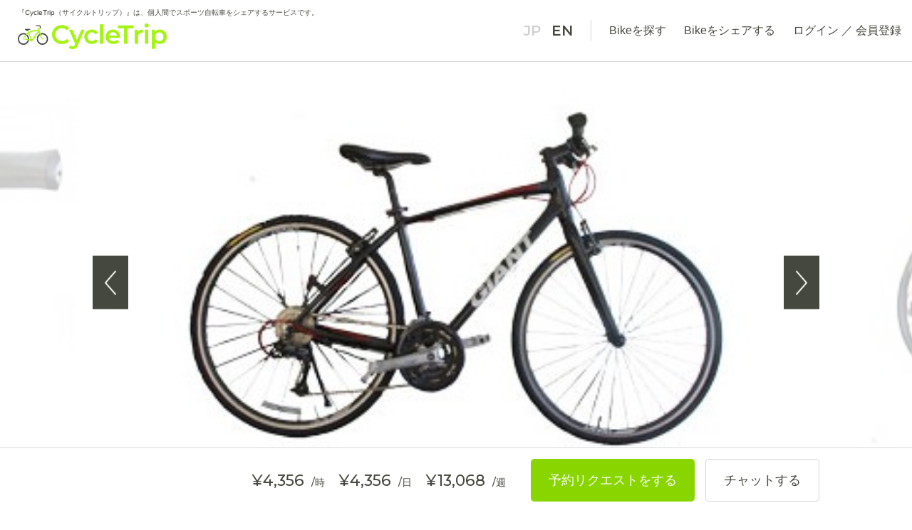

--- FILE ---
content_type: text/html; charset=UTF-8
request_url: https://cycletrip.jp/bike/detail/1000000254
body_size: 66690
content:
<!DOCTYPE html>
<html lang="ja" class="footer-bikebar">
<head>
    <meta http-equiv="X-UA-Compatible" content="IE=edge">
    <meta name="charset" content="utf-8"/>    <meta name="viewport" content="width=device-width, initial-scale=1, maximum-scale=1"/>    <meta name="format-detection" content="telephone=no"/>
    <meta name="description" content="スポーツバイクの説明"/><meta name="keywords" content="GIANT　エスケープRX3（S）, CROSS, 愛知県, 自転車,レンタル,シェア, CycleTrip、サイクルトリップ、サイクリング"/>
<meta property="og:type" content="website"/><meta property="og:site_name" content="CycleTrip（サイクルトリップ）：スポーツ自転車シェアで、世界と繋がろう！"/><meta property="og:title" content="CycleTrip(スポーツ自転車シェア) – 愛知県　GIANT　エスケープRX3（S） 【CROSS】（4356）5&#039;6&quot;(167cm)"/><meta property="og:description" content="160～175cm（S）
（付属品）サイドスタンド、ボトルケージ（500ｍlペットボトル用）
オプション：輪行バック（ロード用）2,000円　ライト500円　ヘルメット1,000円　空気入れ500円　ビンディングペダル1,000円　携帯電話ホルダー500円
※パンク：実費、例1,000円
※来店時、身分証のコピーと借用書への署名をお願いいたします。"/><meta property="og:url" content="https://cycletrip.jp/bike/detail/1000000254"/><meta property="og:image" content="https://cycletrip-prod01.s3.amazonaws.com/bike/1000000254/1583394718_1.jpeg"/>
<meta name="twitter:card" content="summary_large_image"/><meta name="twitter:site" content="@CycleTrip_Japan"/><meta name="twitter:title" content="CycleTrip(スポーツ自転車シェア) – 愛知県　GIANT　エスケープRX3（S） 【CROSS】（4356）5&#039;6&quot;(167cm)"/><meta name="twitter:description" content="160～175cm（S）
（付属品）サイドスタンド、ボトルケージ（500ｍlペットボトル用）
オプション：輪行バック（ロード用）2,000円　ライト500円　ヘルメット1,000円　空気入れ500円　ビンディングペダル1,000円　携帯電話ホルダー500円
※パンク：実費、例1,000円
※来店時、身分証のコピーと借用書への署名をお願いいたします。"/><meta name="twitter:image" content="https://cycletrip-prod01.s3.amazonaws.com/bike/1000000254/1583394718_1.jpeg"/>
    
    <title>
        CycleTrip(スポーツ自転車シェア) – 愛知県　GIANT　エスケープRX3（S） 【CROSS】（4356）5'6"(167cm)    </title>

    
    <!-- [css]-->
            
	<link rel="stylesheet" href="/css/Front/reset.css"/>
	<link rel="stylesheet" href="/css/Front/style.css"/>
	<link rel="stylesheet" href="/css/Front/jquery-ui.css"/>
	<link rel="stylesheet" href="/css/Front/slick.css"/>
	<link rel="stylesheet" href="/css/Front/cropper.min.css"/>
	<link rel="stylesheet" href="/css/Front/iziModal.min.css"/>
	<link rel="stylesheet" href="/css/Front/common.css"/>
        <!-- [/css]-->

    <!-- [js]-->
    
	<script src="/js/Front/jquery.min.js"></script>
	<script src="/js/Front/jquery-ui.min.js"></script>
	<script src="/js/Front/common.js"></script>
	<script src="/js/Front/slick.min.js"></script>
	<script src="/js/Front/trunk8.js"></script>
	<script src="/js/Front/cropper.min.js"></script>
	<script src="/js/Front/iziModal.min.js"></script>
	<script src="/js/Front/custom.js"></script>

            <script src="/js/Front/jquery.ui.datepicker-ja.min.js"></script>    
    <!-- [/js]-->

    <!-- Google Tag Manager -->
    <script>(function(w,d,s,l,i){w[l]=w[l]||[];w[l].push({'gtm.start':
                new Date().getTime(),event:'gtm.js'});var f=d.getElementsByTagName(s)[0],
            j=d.createElement(s),dl=l!='dataLayer'?'&l='+l:'';j.async=true;j.src=
            'https://www.googletagmanager.com/gtm.js?id='+i+dl;f.parentNode.insertBefore(j,f);
        })(window,document,'script','dataLayer','GTM-NFFPZ4S');</script>
    <!-- End Google Tag Manager -->
</head>

<body class="footer-bikebar">
    <!-- Google Tag Manager (noscript) -->
    <noscript><iframe src="https://www.googletagmanager.com/ns.html?id=GTM-NFFPZ4S" height="0" width="0" style="display:none;visibility:hidden"></iframe></noscript>
    <!-- End Google Tag Manager (noscript) -->

    <!--[fb]-->
    <div id="fb-root"></div>
    <script>(function(d, s, id) {
            var js, fjs = d.getElementsByTagName(s)[0];
            if (d.getElementById(id)) return;
            js = d.createElement(s); js.id = id;
            js.src = 'https://connect.facebook.net/ja_JP/sdk.js#xfbml=1&version=v3.0';
            fjs.parentNode.insertBefore(js, fjs);
        }(document, 'script', 'facebook-jssdk'));</script>
    <!--[/fb]-->

    <!--[set token to app]-->
    
    <!--[header]-->
    
<!-- Not show footer at special page -->
    <header id="global-header" class="">
        <div class="sp-none">
            <div class=global-header-inner>
                <div class=global-header-item>
                    <h1 id="global-catch">
                        『CycleTrip（サイクルトリップ）』は、個人間でスポーツ自転車をシェアするサービスです。                    </h1>
                    <p id="global-logo">
                        <a href="/"><img src="/img/Front/common/logo.png" alt="CycleTrip" class="img-fluid"/></a>                    </p>
                </div>
                <div class="home-header-item">
                    <nav id="global-nav-wrap">
                        <input type="hidden" id="text-btn-clear" value="クリア" />
                        <input type="hidden" name="" id="mulCsrfToken" value="0b2c7de92e29b7e36505104694519c69a88e797e17a7ee49e2a51e03008bcf26f1f838bcb6d741de0ba2e8c3704ac9e522a75b4d08db1e029f989d46480ccd36"/>                                                <ul id="global-nav-lang" class="global-nav-unit">
                            <li class="global-nav-item">
                                <a href="/web/setMultiLang/ja" class="global-nav-link disabled" tabindex="-1">JP</a>
                            </li>
                            <li class="global-nav-item">
                                <a href="/web/setMultiLang/en" class="global-nav-link">EN</a>
                            </li>
                        </ul>
                        <ul id="global-nav-menu" class="global-nav-unit">
                            <li class="global-nav-item">
                                <a href="/bike/list" class="global-nav-link ">Bikeを探す</a>                            </li>
                            <li class="global-nav-item">
                                                                 <a href="/web/login" class="global-nav-link">Bikeをシェアする</a>                            </li>
                            <li class="global-nav-item dd-trigger">
                                                                    <a href="/web/login" class="global-nav-link">ログイン</a>                                    ／
                                    <a href="/web/register-account" class="global-nav-link">会員登録</a>                                                                                        </li>
                    </ul>
                </nav>
            </div>
        </div>
    </div>
    <div class="pc-none">
        <div class="global-header-inner">
            <div class="global-header-item">
                <p id="global-logo-sm">
                    <a href="/"><img src="/img/Front/common/logo.png" alt="CycleTrip" class="img-fluid"/></a>                </p>
                <ul id="global-nav-sm">
                                            <li>
                            <a href="/web/register-account" class="btn-entry">新規登録</a>                        </li>
                        <li>
                            <a href="/web/login" class="btn-login">ログイン</a>                        </li>
                                        <li class="global-nav-sm-item drawer-trigger">
                        <i class="icon icon-drawer"></i>                    </li>
                </ul>
            </div>
        </div>
        <div id="drawer-wrap">
            <div id="drawer-unit">
                <div id="drawer-header">
                    <ul id="drawer-lang">
                        <li class="drawer-lang-item">
                            <a href="/web/setMultiLang/ja" class="drawer-lang-link disabled" tabindex="-1">JP</a>
                        </li>
                        <li class="drawer-lang-item">
                            <a href="/web/setMultiLang/en" class="drawer-lang-link">EN</a>
                        </li>
                    </ul>
                    <button type="button" class="drawer-trigger"><i class="icon icon-close1"></i></button>
                </div>
                <nav id="drawer-body">
                    <ul id="drawer-nav">
                        <li class="drawer-nav-item">
                            <a href="/" class="drawer-link">HOME</a>                        </li>
                        <li class="drawer-nav-item">
                            <a href="/account/my-page" class="drawer-link">マイページ</a>                        </li>
                        <li class="drawer-nav-item">
                            <a href="/bike/list" class="drawer-link">スポーツバイクを探す</a>                        </li>
                        <li class="drawer-nav-item">
                                                        <a href="/account/my-page-share-ride/share" class="drawer-link">シェア履歴<span class=></span></a>                        </li>
                        <li class="drawer-nav-item">
                                                        <a href="/account/my-page-share-ride/ride" class="drawer-link">ライド履歴<span class=></span></a>                        </li>
                        <li class="drawer-nav-item">
                                                        <a href="/chat-online/list" class="drawer-link">チャットリスト<span class=></span></a>                        </li>
                        <li class="drawer-nav-item">
                            <a href="/coupon/list" class="drawer-link">クーポン</a>                        </li>
                        <li class="drawer-nav-item">
                            <a href="/bike/share" class="drawer-link">マイバイク</a>                        </li>
                        <li class="drawer-nav-item">
                            <a href="/chat-online/help" class="drawer-link">ロードサービス</a>                        </li>
                        <li class="drawer-nav-item">
                            <a href="/guide/faq" class="drawer-link">よくあるご質問</a>                        </li>
                        <li class="drawer-nav-item">
                            <a href="/news/list" class="drawer-link">お知らせ</a>                        </li>
                        <li class="drawer-nav-item">
                            <a href="/web/logout" class="drawer-link">ログイン</a>                        </li>
                    </ul>
                </nav>
                <div id="drawer-footer">
                    <p id="drawer-logo">
                        <img src="/img/Front/common/logo.png" alt="" class="img-fluid"/>                    </p>
                    <ul class="app-bnr">
                        <li class="app-bnr-item">
							<a href="https://apps.apple.com/jp/app/id1473359840?l=ja&ls=1" target="_blank">
								<img src="/img/Front/app/app-bnr-apple.png" alt="" class="img-fluid"/>							</a>
                        </li>
                        <li class="app-bnr-item">
							<a href="https://play.google.com/store/apps/details?id=jp.cycletrip.sharing" target="_blank">
								<img src="/img/Front/app/app-bnr-google.png" alt="" class="img-fluid"/>							</a>
                        </li>
                    </ul>
                </div>
            </div>
        </div>
    </div>
    <input type="hidden" name="client_login_cookie_key" id="client_login_cookie_key" value="client_cookie_login"/></header>
    <!--[/header]-->

    
    <!--[content-wrap]-->
    <div id="content-wrap">
    
	<link rel="stylesheet" href="/css/Front/lity.min.css"/>
    <div id="bike-img-wrap" class="content-section">
    <div id="bike-img-slider">
                                            <div class="bike-img-item">
                    <a href="https://cycletrip-prod01.s3.amazonaws.com/bike/1000000254/1583394718_1.jpeg" data-lity="data-lity">
                        <img src="https://cycletrip-prod01.s3.amazonaws.com/bike/1000000254/1583394718_1.jpeg" onError="this.src=&#039;/img/Front/common/no-img.jpg&#039;;this.style.height=&#039;auto&#039;" alt=""/>                    </a>
                </div>
                                                <div class="bike-img-item">
                    <a href="https://cycletrip-prod01.s3.amazonaws.com/bike/1000000254/1583394718_2.jpeg" data-lity="data-lity">
                        <img src="https://cycletrip-prod01.s3.amazonaws.com/bike/1000000254/1583394718_2.jpeg" onError="this.src=&#039;/img/Front/common/no-img.jpg&#039;;this.style.height=&#039;auto&#039;" alt=""/>                    </a>
                </div>
                                                <div class="bike-img-item">
                    <a href="https://cycletrip-prod01.s3.amazonaws.com/bike/1000000254/1583394718_3.jpeg" data-lity="data-lity">
                        <img src="https://cycletrip-prod01.s3.amazonaws.com/bike/1000000254/1583394718_3.jpeg" onError="this.src=&#039;/img/Front/common/no-img.jpg&#039;;this.style.height=&#039;auto&#039;" alt=""/>                    </a>
                </div>
                                            </div>
    <div id="bike-img-arrow"></div>
</div>    <div class="content-section">
        <div class="inner">
            <div id="bike-header">
                <h2 id="bike-header-title" class="break-text">GIANT　エスケープRX3（S）</h2>
                <div class="bike-header-unit">
                    <p id="bike-header-info"><span>CROSS</span>5'6"(167cm)</p>
                    <ul id="bike-header-price" class="bike-price break-text">
                            <li class="bike-price-item">
        <span>¥4,356</span>/時    </li>
    <li class="bike-price-item">
        <span>¥4,356</span>/日    </li>
    <li class="bike-price-item">
        <span>¥13,068</span>/週    </li>
                    </ul>
                </div>
                <div class="bike-header-unit">
                    <div id="bike-header-user" class="user-unit">
                        <div class="user-item">
                            <p class="user-name break-text">
                                <a href="/bike/user/1000000253" class="link-underline">南吉克</a>                            </p>
                            <div class="rating-wrap">
                                <div class="rating-star-wrap">
                                    <img src="/img/Front/icon/icon-rating-off.png" class="img-fluid" alt=""/>                                    <div class="rating-star" data-rating="0">
                                        <img src="/img/Front/icon/icon-rating-on.png" alt=""/>                                    </div>
                                </div>
                                <p class="rating-text">0.0</p>
                            </div>
                        </div>
                                                <a href="/bike/user/1000000253">
                            <div class="user-item">
                                <div class="user-avatar">
                                    <img src="https://cycletrip-prod01.s3.amazonaws.com/account/1000000253/1583412510.jpg" class="img-fluid" onError="this.src=&#039;/img/Front/user/user-avatar_default.jpg&#039;;this.style.height=&#039;auto&#039;" alt=""/>                                </div>
                            </div>
                        </a>
                                            </div>
                    <div id="bike-header-option">
                        <ul class="bike-check-wrap">
                                                            <li class="bike-check-unit">
                                    <div class="bike-check-item">
                                        <span class="bike-check-cont">
                                            <i class="icon icon-key"></i>カギ                                        </span>
                                    </div>
                                </li>
                                                                                                                                                                    </ul>
                    </div>
                </div>
            </div>
            <div id="bike-caption-wrap">
                <input type="hidden" name="" id="csrfToken" value="0b2c7de92e29b7e36505104694519c69a88e797e17a7ee49e2a51e03008bcf26f1f838bcb6d741de0ba2e8c3704ac9e522a75b4d08db1e029f989d46480ccd36"/>                <p class="bike-caption-item google-translate-text break-text">160～175cm（S）
（付属品）サイドスタンド、ボトルケージ（500ｍlペットボトル用）
オプション：輪行バック（ロード用）2,000円　ライト500円　ヘルメット1,000円　空気入れ500円　ビンディングペダル1,000円　携帯電話ホルダー500円
※パンク：実費、例1,000円
※来店時、身分証のコピーと借用書への署名をお願いいたします。</p>
                <p class="bike-caption-trans translate google-translate auto-translate">日本語に翻訳する（翻訳：Google）</p>
            </div>
        </div>
    </div>

    <div class="content-section-sm">
        <div class="inner">
            <div class="headline-wrap headline-wrap-sm">
                <h2 class="headline">予約可能状況</h2>
            </div>
            <div id="bike-calendar-wrap">
                <div id="bike-calendar" class="calendar-wrap">
                                            <div class="calendar-item">
                            <div class="calendar-header">
                                2026年01月                            </div>
                            <table class="calendar">
                                <thead>
                                <tr>
                                    <th scope="col">日</th>
                                    <th scope="col">月</th>
                                    <th scope="col">火</th>
                                    <th scope="col">水</th>
                                    <th scope="col">木</th>
                                    <th scope="col">金</th>
                                    <th scope="col">土</th>
                                </tr>
                                </thead>
                                <tbody>
                                <tr><td></td><td></td><td></td><td></td><td data-date="2026-01-01" class="calendar-off">1</td><td data-date="2026-01-02" class="calendar-off">2</td><td data-date="2026-01-03" class="calendar-off">3</td></tr><tr><td data-date="2026-01-04" class="calendar-off">4</td><td data-date="2026-01-05" class="calendar-off">5</td><td data-date="2026-01-06" class="calendar-off">6</td><td data-date="2026-01-07" class="calendar-off">7</td><td data-date="2026-01-08" class="calendar-off">8</td><td data-date="2026-01-09" class="calendar-off">9</td><td data-date="2026-01-10" class="calendar-off">10</td></tr><tr><td data-date="2026-01-11" class="calendar-off">11</td><td data-date="2026-01-12" class="calendar-off">12</td><td data-date="2026-01-13" class="calendar-off">13</td><td data-date="2026-01-14" class="calendar-off">14</td><td data-date="2026-01-15" class="calendar-off">15</td><td data-date="2026-01-16" class="calendar-off">16</td><td data-date="2026-01-17" class="calendar-off">17</td></tr><tr><td data-date="2026-01-18" class="calendar-off">18</td><td data-date="2026-01-19" class="calendar-off">19</td><td data-date="2026-01-20" class="calendar-off">20</td><td data-date="2026-01-21" class="calendar-off">21</td><td data-date="2026-01-22" class="calendar-off">22</td><td data-date="2026-01-23" class="calendar-off">23</td><td data-date="2026-01-24" class="calendar-off">24</td></tr><tr><td data-date="2026-01-25" class="calendar-off">25</td><td data-date="2026-01-26" class="calendar-off">26</td><td data-date="2026-01-27" class="calendar-off">27</td><td data-date="2026-01-28" class="calendar-off">28</td><td data-date="2026-01-29" class="calendar-off">29</td><td data-date="2026-01-30" class="today calendar-on">30</td><td data-date="2026-01-31" class="calendar-on">31</td></tr>                                </tbody>
                            </table>
                        </div>
                                            <div class="calendar-item">
                            <div class="calendar-header">
                                2026年02月                            </div>
                            <table class="calendar">
                                <thead>
                                <tr>
                                    <th scope="col">日</th>
                                    <th scope="col">月</th>
                                    <th scope="col">火</th>
                                    <th scope="col">水</th>
                                    <th scope="col">木</th>
                                    <th scope="col">金</th>
                                    <th scope="col">土</th>
                                </tr>
                                </thead>
                                <tbody>
                                <tr><td data-date="2026-02-01" class="calendar-on">1</td><td data-date="2026-02-02" class="calendar-on">2</td><td data-date="2026-02-03" class="calendar-on">3</td><td data-date="2026-02-04" class="calendar-on">4</td><td data-date="2026-02-05" class="calendar-on">5</td><td data-date="2026-02-06" class="calendar-on">6</td><td data-date="2026-02-07" class="calendar-on">7</td></tr><tr><td data-date="2026-02-08" class="calendar-on">8</td><td data-date="2026-02-09" class="calendar-on">9</td><td data-date="2026-02-10" class="calendar-on">10</td><td data-date="2026-02-11" class="calendar-on">11</td><td data-date="2026-02-12" class="calendar-on">12</td><td data-date="2026-02-13" class="calendar-on">13</td><td data-date="2026-02-14" class="calendar-on">14</td></tr><tr><td data-date="2026-02-15" class="calendar-on">15</td><td data-date="2026-02-16" class="calendar-on">16</td><td data-date="2026-02-17" class="calendar-on">17</td><td data-date="2026-02-18" class="calendar-on">18</td><td data-date="2026-02-19" class="calendar-on">19</td><td data-date="2026-02-20" class="calendar-on">20</td><td data-date="2026-02-21" class="calendar-on">21</td></tr><tr><td data-date="2026-02-22" class="calendar-on">22</td><td data-date="2026-02-23" class="calendar-on">23</td><td data-date="2026-02-24" class="calendar-on">24</td><td data-date="2026-02-25" class="calendar-on">25</td><td data-date="2026-02-26" class="calendar-on">26</td><td data-date="2026-02-27" class="calendar-on">27</td><td data-date="2026-02-28" class="calendar-on">28</td></tr>                                </tbody>
                            </table>
                        </div>
                                            <div class="calendar-item">
                            <div class="calendar-header">
                                2026年03月                            </div>
                            <table class="calendar">
                                <thead>
                                <tr>
                                    <th scope="col">日</th>
                                    <th scope="col">月</th>
                                    <th scope="col">火</th>
                                    <th scope="col">水</th>
                                    <th scope="col">木</th>
                                    <th scope="col">金</th>
                                    <th scope="col">土</th>
                                </tr>
                                </thead>
                                <tbody>
                                <tr><td data-date="2026-03-01" class="calendar-on">1</td><td data-date="2026-03-02" class="calendar-on">2</td><td data-date="2026-03-03" class="calendar-on">3</td><td data-date="2026-03-04" class="calendar-on">4</td><td data-date="2026-03-05" class="calendar-on">5</td><td data-date="2026-03-06" class="calendar-on">6</td><td data-date="2026-03-07" class="calendar-on">7</td></tr><tr><td data-date="2026-03-08" class="calendar-on">8</td><td data-date="2026-03-09" class="calendar-on">9</td><td data-date="2026-03-10" class="calendar-on">10</td><td data-date="2026-03-11" class="calendar-on">11</td><td data-date="2026-03-12" class="calendar-on">12</td><td data-date="2026-03-13" class="calendar-on">13</td><td data-date="2026-03-14" class="calendar-on">14</td></tr><tr><td data-date="2026-03-15" class="calendar-on">15</td><td data-date="2026-03-16" class="calendar-on">16</td><td data-date="2026-03-17" class="calendar-on">17</td><td data-date="2026-03-18" class="calendar-on">18</td><td data-date="2026-03-19" class="calendar-on">19</td><td data-date="2026-03-20" class="calendar-on">20</td><td data-date="2026-03-21" class="calendar-on">21</td></tr><tr><td data-date="2026-03-22" class="calendar-on">22</td><td data-date="2026-03-23" class="calendar-on">23</td><td data-date="2026-03-24" class="calendar-on">24</td><td data-date="2026-03-25" class="calendar-on">25</td><td data-date="2026-03-26" class="calendar-on">26</td><td data-date="2026-03-27" class="calendar-on">27</td><td data-date="2026-03-28" class="calendar-on">28</td></tr><tr><td data-date="2026-03-29" class="calendar-on">29</td><td data-date="2026-03-30" class="calendar-on">30</td><td data-date="2026-03-31" class="calendar-on">31</td><td></td><td></td><td></td><td></td></tr>                                </tbody>
                            </table>
                        </div>
                                            <div class="calendar-item">
                            <div class="calendar-header">
                                2026年04月                            </div>
                            <table class="calendar">
                                <thead>
                                <tr>
                                    <th scope="col">日</th>
                                    <th scope="col">月</th>
                                    <th scope="col">火</th>
                                    <th scope="col">水</th>
                                    <th scope="col">木</th>
                                    <th scope="col">金</th>
                                    <th scope="col">土</th>
                                </tr>
                                </thead>
                                <tbody>
                                <tr><td></td><td></td><td></td><td data-date="2026-04-01" class="calendar-on">1</td><td data-date="2026-04-02" class="calendar-on">2</td><td data-date="2026-04-03" class="calendar-on">3</td><td data-date="2026-04-04" class="calendar-on">4</td></tr><tr><td data-date="2026-04-05" class="calendar-on">5</td><td data-date="2026-04-06" class="calendar-on">6</td><td data-date="2026-04-07" class="calendar-on">7</td><td data-date="2026-04-08" class="calendar-on">8</td><td data-date="2026-04-09" class="calendar-on">9</td><td data-date="2026-04-10" class="calendar-on">10</td><td data-date="2026-04-11" class="calendar-on">11</td></tr><tr><td data-date="2026-04-12" class="calendar-on">12</td><td data-date="2026-04-13" class="calendar-on">13</td><td data-date="2026-04-14" class="calendar-on">14</td><td data-date="2026-04-15" class="calendar-on">15</td><td data-date="2026-04-16" class="calendar-on">16</td><td data-date="2026-04-17" class="calendar-on">17</td><td data-date="2026-04-18" class="calendar-on">18</td></tr><tr><td data-date="2026-04-19" class="calendar-on">19</td><td data-date="2026-04-20" class="calendar-on">20</td><td data-date="2026-04-21" class="calendar-on">21</td><td data-date="2026-04-22" class="calendar-on">22</td><td data-date="2026-04-23" class="calendar-on">23</td><td data-date="2026-04-24" class="calendar-on">24</td><td data-date="2026-04-25" class="calendar-on">25</td></tr><tr><td data-date="2026-04-26" class="calendar-on">26</td><td data-date="2026-04-27" class="calendar-on">27</td><td data-date="2026-04-28" class="calendar-on">28</td><td data-date="2026-04-29" class="calendar-on">29</td><td data-date="2026-04-30" class="calendar-on">30</td><td></td><td></td></tr>                                </tbody>
                            </table>
                        </div>
                                            <div class="calendar-item">
                            <div class="calendar-header">
                                2026年05月                            </div>
                            <table class="calendar">
                                <thead>
                                <tr>
                                    <th scope="col">日</th>
                                    <th scope="col">月</th>
                                    <th scope="col">火</th>
                                    <th scope="col">水</th>
                                    <th scope="col">木</th>
                                    <th scope="col">金</th>
                                    <th scope="col">土</th>
                                </tr>
                                </thead>
                                <tbody>
                                <tr><td></td><td></td><td></td><td></td><td></td><td data-date="2026-05-01" class="calendar-on">1</td><td data-date="2026-05-02" class="calendar-on">2</td></tr><tr><td data-date="2026-05-03" class="calendar-on">3</td><td data-date="2026-05-04" class="calendar-on">4</td><td data-date="2026-05-05" class="calendar-on">5</td><td data-date="2026-05-06" class="calendar-on">6</td><td data-date="2026-05-07" class="calendar-on">7</td><td data-date="2026-05-08" class="calendar-on">8</td><td data-date="2026-05-09" class="calendar-on">9</td></tr><tr><td data-date="2026-05-10" class="calendar-on">10</td><td data-date="2026-05-11" class="calendar-on">11</td><td data-date="2026-05-12" class="calendar-on">12</td><td data-date="2026-05-13" class="calendar-on">13</td><td data-date="2026-05-14" class="calendar-on">14</td><td data-date="2026-05-15" class="calendar-on">15</td><td data-date="2026-05-16" class="calendar-on">16</td></tr><tr><td data-date="2026-05-17" class="calendar-on">17</td><td data-date="2026-05-18" class="calendar-on">18</td><td data-date="2026-05-19" class="calendar-on">19</td><td data-date="2026-05-20" class="calendar-on">20</td><td data-date="2026-05-21" class="calendar-on">21</td><td data-date="2026-05-22" class="calendar-on">22</td><td data-date="2026-05-23" class="calendar-on">23</td></tr><tr><td data-date="2026-05-24" class="calendar-on">24</td><td data-date="2026-05-25" class="calendar-on">25</td><td data-date="2026-05-26" class="calendar-on">26</td><td data-date="2026-05-27" class="calendar-on">27</td><td data-date="2026-05-28" class="calendar-on">28</td><td data-date="2026-05-29" class="calendar-on">29</td><td data-date="2026-05-30" class="calendar-on">30</td></tr><tr><td data-date="2026-05-31" class="calendar-on">31</td><td></td><td></td><td></td><td></td><td></td><td></td></tr>                                </tbody>
                            </table>
                        </div>
                                            <div class="calendar-item">
                            <div class="calendar-header">
                                2026年06月                            </div>
                            <table class="calendar">
                                <thead>
                                <tr>
                                    <th scope="col">日</th>
                                    <th scope="col">月</th>
                                    <th scope="col">火</th>
                                    <th scope="col">水</th>
                                    <th scope="col">木</th>
                                    <th scope="col">金</th>
                                    <th scope="col">土</th>
                                </tr>
                                </thead>
                                <tbody>
                                <tr><td></td><td data-date="2026-06-01" class="calendar-on">1</td><td data-date="2026-06-02" class="calendar-on">2</td><td data-date="2026-06-03" class="calendar-on">3</td><td data-date="2026-06-04" class="calendar-on">4</td><td data-date="2026-06-05" class="calendar-on">5</td><td data-date="2026-06-06" class="calendar-on">6</td></tr><tr><td data-date="2026-06-07" class="calendar-on">7</td><td data-date="2026-06-08" class="calendar-on">8</td><td data-date="2026-06-09" class="calendar-on">9</td><td data-date="2026-06-10" class="calendar-on">10</td><td data-date="2026-06-11" class="calendar-on">11</td><td data-date="2026-06-12" class="calendar-on">12</td><td data-date="2026-06-13" class="calendar-on">13</td></tr><tr><td data-date="2026-06-14" class="calendar-on">14</td><td data-date="2026-06-15" class="calendar-on">15</td><td data-date="2026-06-16" class="calendar-on">16</td><td data-date="2026-06-17" class="calendar-on">17</td><td data-date="2026-06-18" class="calendar-on">18</td><td data-date="2026-06-19" class="calendar-on">19</td><td data-date="2026-06-20" class="calendar-on">20</td></tr><tr><td data-date="2026-06-21" class="calendar-on">21</td><td data-date="2026-06-22" class="calendar-on">22</td><td data-date="2026-06-23" class="calendar-on">23</td><td data-date="2026-06-24" class="calendar-on">24</td><td data-date="2026-06-25" class="calendar-on">25</td><td data-date="2026-06-26" class="calendar-on">26</td><td data-date="2026-06-27" class="calendar-on">27</td></tr><tr><td data-date="2026-06-28" class="calendar-on">28</td><td data-date="2026-06-29" class="calendar-on">29</td><td data-date="2026-06-30" class="calendar-on">30</td><td></td><td></td><td></td><td></td></tr>                                </tbody>
                            </table>
                        </div>
                                            <div class="calendar-item">
                            <div class="calendar-header">
                                2026年07月                            </div>
                            <table class="calendar">
                                <thead>
                                <tr>
                                    <th scope="col">日</th>
                                    <th scope="col">月</th>
                                    <th scope="col">火</th>
                                    <th scope="col">水</th>
                                    <th scope="col">木</th>
                                    <th scope="col">金</th>
                                    <th scope="col">土</th>
                                </tr>
                                </thead>
                                <tbody>
                                <tr><td></td><td></td><td></td><td data-date="2026-07-01" class="calendar-on">1</td><td data-date="2026-07-02" class="calendar-on">2</td><td data-date="2026-07-03" class="calendar-on">3</td><td data-date="2026-07-04" class="calendar-on">4</td></tr><tr><td data-date="2026-07-05" class="calendar-on">5</td><td data-date="2026-07-06" class="calendar-on">6</td><td data-date="2026-07-07" class="calendar-on">7</td><td data-date="2026-07-08" class="calendar-on">8</td><td data-date="2026-07-09" class="calendar-on">9</td><td data-date="2026-07-10" class="calendar-on">10</td><td data-date="2026-07-11" class="calendar-on">11</td></tr><tr><td data-date="2026-07-12" class="calendar-on">12</td><td data-date="2026-07-13" class="calendar-on">13</td><td data-date="2026-07-14" class="calendar-on">14</td><td data-date="2026-07-15" class="calendar-on">15</td><td data-date="2026-07-16" class="calendar-on">16</td><td data-date="2026-07-17" class="calendar-on">17</td><td data-date="2026-07-18" class="calendar-on">18</td></tr><tr><td data-date="2026-07-19" class="calendar-on">19</td><td data-date="2026-07-20" class="calendar-on">20</td><td data-date="2026-07-21" class="calendar-on">21</td><td data-date="2026-07-22" class="calendar-on">22</td><td data-date="2026-07-23" class="calendar-on">23</td><td data-date="2026-07-24" class="calendar-on">24</td><td data-date="2026-07-25" class="calendar-on">25</td></tr><tr><td data-date="2026-07-26" class="calendar-on">26</td><td data-date="2026-07-27" class="calendar-on">27</td><td data-date="2026-07-28" class="calendar-on">28</td><td data-date="2026-07-29" class="calendar-on">29</td><td data-date="2026-07-30" class="calendar-on">30</td><td data-date="2026-07-31" class="calendar-on">31</td><td></td></tr>                                </tbody>
                            </table>
                        </div>
                                            <div class="calendar-item">
                            <div class="calendar-header">
                                2026年08月                            </div>
                            <table class="calendar">
                                <thead>
                                <tr>
                                    <th scope="col">日</th>
                                    <th scope="col">月</th>
                                    <th scope="col">火</th>
                                    <th scope="col">水</th>
                                    <th scope="col">木</th>
                                    <th scope="col">金</th>
                                    <th scope="col">土</th>
                                </tr>
                                </thead>
                                <tbody>
                                <tr><td></td><td></td><td></td><td></td><td></td><td></td><td data-date="2026-08-01" class="calendar-on">1</td></tr><tr><td data-date="2026-08-02" class="calendar-on">2</td><td data-date="2026-08-03" class="calendar-on">3</td><td data-date="2026-08-04" class="calendar-on">4</td><td data-date="2026-08-05" class="calendar-on">5</td><td data-date="2026-08-06" class="calendar-on">6</td><td data-date="2026-08-07" class="calendar-on">7</td><td data-date="2026-08-08" class="calendar-on">8</td></tr><tr><td data-date="2026-08-09" class="calendar-on">9</td><td data-date="2026-08-10" class="calendar-on">10</td><td data-date="2026-08-11" class="calendar-on">11</td><td data-date="2026-08-12" class="calendar-on">12</td><td data-date="2026-08-13" class="calendar-on">13</td><td data-date="2026-08-14" class="calendar-on">14</td><td data-date="2026-08-15" class="calendar-on">15</td></tr><tr><td data-date="2026-08-16" class="calendar-on">16</td><td data-date="2026-08-17" class="calendar-on">17</td><td data-date="2026-08-18" class="calendar-on">18</td><td data-date="2026-08-19" class="calendar-on">19</td><td data-date="2026-08-20" class="calendar-on">20</td><td data-date="2026-08-21" class="calendar-on">21</td><td data-date="2026-08-22" class="calendar-on">22</td></tr><tr><td data-date="2026-08-23" class="calendar-on">23</td><td data-date="2026-08-24" class="calendar-on">24</td><td data-date="2026-08-25" class="calendar-on">25</td><td data-date="2026-08-26" class="calendar-on">26</td><td data-date="2026-08-27" class="calendar-on">27</td><td data-date="2026-08-28" class="calendar-on">28</td><td data-date="2026-08-29" class="calendar-on">29</td></tr><tr><td data-date="2026-08-30" class="calendar-on">30</td><td data-date="2026-08-31" class="calendar-on">31</td><td></td><td></td><td></td><td></td><td></td></tr>                                </tbody>
                            </table>
                        </div>
                                            <div class="calendar-item">
                            <div class="calendar-header">
                                2026年09月                            </div>
                            <table class="calendar">
                                <thead>
                                <tr>
                                    <th scope="col">日</th>
                                    <th scope="col">月</th>
                                    <th scope="col">火</th>
                                    <th scope="col">水</th>
                                    <th scope="col">木</th>
                                    <th scope="col">金</th>
                                    <th scope="col">土</th>
                                </tr>
                                </thead>
                                <tbody>
                                <tr><td></td><td></td><td data-date="2026-09-01" class="calendar-on">1</td><td data-date="2026-09-02" class="calendar-on">2</td><td data-date="2026-09-03" class="calendar-on">3</td><td data-date="2026-09-04" class="calendar-on">4</td><td data-date="2026-09-05" class="calendar-on">5</td></tr><tr><td data-date="2026-09-06" class="calendar-on">6</td><td data-date="2026-09-07" class="calendar-on">7</td><td data-date="2026-09-08" class="calendar-on">8</td><td data-date="2026-09-09" class="calendar-on">9</td><td data-date="2026-09-10" class="calendar-on">10</td><td data-date="2026-09-11" class="calendar-on">11</td><td data-date="2026-09-12" class="calendar-on">12</td></tr><tr><td data-date="2026-09-13" class="calendar-on">13</td><td data-date="2026-09-14" class="calendar-on">14</td><td data-date="2026-09-15" class="calendar-on">15</td><td data-date="2026-09-16" class="calendar-on">16</td><td data-date="2026-09-17" class="calendar-on">17</td><td data-date="2026-09-18" class="calendar-on">18</td><td data-date="2026-09-19" class="calendar-on">19</td></tr><tr><td data-date="2026-09-20" class="calendar-on">20</td><td data-date="2026-09-21" class="calendar-on">21</td><td data-date="2026-09-22" class="calendar-on">22</td><td data-date="2026-09-23" class="calendar-on">23</td><td data-date="2026-09-24" class="calendar-on">24</td><td data-date="2026-09-25" class="calendar-on">25</td><td data-date="2026-09-26" class="calendar-on">26</td></tr><tr><td data-date="2026-09-27" class="calendar-on">27</td><td data-date="2026-09-28" class="calendar-on">28</td><td data-date="2026-09-29" class="calendar-on">29</td><td data-date="2026-09-30" class="calendar-on">30</td><td></td><td></td><td></td></tr>                                </tbody>
                            </table>
                        </div>
                                            <div class="calendar-item">
                            <div class="calendar-header">
                                2026年10月                            </div>
                            <table class="calendar">
                                <thead>
                                <tr>
                                    <th scope="col">日</th>
                                    <th scope="col">月</th>
                                    <th scope="col">火</th>
                                    <th scope="col">水</th>
                                    <th scope="col">木</th>
                                    <th scope="col">金</th>
                                    <th scope="col">土</th>
                                </tr>
                                </thead>
                                <tbody>
                                <tr><td></td><td></td><td></td><td></td><td data-date="2026-10-01" class="calendar-on">1</td><td data-date="2026-10-02" class="calendar-on">2</td><td data-date="2026-10-03" class="calendar-on">3</td></tr><tr><td data-date="2026-10-04" class="calendar-on">4</td><td data-date="2026-10-05" class="calendar-on">5</td><td data-date="2026-10-06" class="calendar-on">6</td><td data-date="2026-10-07" class="calendar-on">7</td><td data-date="2026-10-08" class="calendar-on">8</td><td data-date="2026-10-09" class="calendar-on">9</td><td data-date="2026-10-10" class="calendar-on">10</td></tr><tr><td data-date="2026-10-11" class="calendar-on">11</td><td data-date="2026-10-12" class="calendar-on">12</td><td data-date="2026-10-13" class="calendar-on">13</td><td data-date="2026-10-14" class="calendar-on">14</td><td data-date="2026-10-15" class="calendar-on">15</td><td data-date="2026-10-16" class="calendar-on">16</td><td data-date="2026-10-17" class="calendar-on">17</td></tr><tr><td data-date="2026-10-18" class="calendar-on">18</td><td data-date="2026-10-19" class="calendar-on">19</td><td data-date="2026-10-20" class="calendar-on">20</td><td data-date="2026-10-21" class="calendar-on">21</td><td data-date="2026-10-22" class="calendar-on">22</td><td data-date="2026-10-23" class="calendar-on">23</td><td data-date="2026-10-24" class="calendar-on">24</td></tr><tr><td data-date="2026-10-25" class="calendar-on">25</td><td data-date="2026-10-26" class="calendar-on">26</td><td data-date="2026-10-27" class="calendar-on">27</td><td data-date="2026-10-28" class="calendar-on">28</td><td data-date="2026-10-29" class="calendar-on">29</td><td data-date="2026-10-30" class="calendar-on">30</td><td data-date="2026-10-31" class="calendar-on">31</td></tr>                                </tbody>
                            </table>
                        </div>
                                            <div class="calendar-item">
                            <div class="calendar-header">
                                2026年11月                            </div>
                            <table class="calendar">
                                <thead>
                                <tr>
                                    <th scope="col">日</th>
                                    <th scope="col">月</th>
                                    <th scope="col">火</th>
                                    <th scope="col">水</th>
                                    <th scope="col">木</th>
                                    <th scope="col">金</th>
                                    <th scope="col">土</th>
                                </tr>
                                </thead>
                                <tbody>
                                <tr><td data-date="2026-11-01" class="calendar-on">1</td><td data-date="2026-11-02" class="calendar-on">2</td><td data-date="2026-11-03" class="calendar-on">3</td><td data-date="2026-11-04" class="calendar-on">4</td><td data-date="2026-11-05" class="calendar-on">5</td><td data-date="2026-11-06" class="calendar-on">6</td><td data-date="2026-11-07" class="calendar-on">7</td></tr><tr><td data-date="2026-11-08" class="calendar-on">8</td><td data-date="2026-11-09" class="calendar-on">9</td><td data-date="2026-11-10" class="calendar-on">10</td><td data-date="2026-11-11" class="calendar-on">11</td><td data-date="2026-11-12" class="calendar-on">12</td><td data-date="2026-11-13" class="calendar-on">13</td><td data-date="2026-11-14" class="calendar-on">14</td></tr><tr><td data-date="2026-11-15" class="calendar-on">15</td><td data-date="2026-11-16" class="calendar-on">16</td><td data-date="2026-11-17" class="calendar-on">17</td><td data-date="2026-11-18" class="calendar-on">18</td><td data-date="2026-11-19" class="calendar-on">19</td><td data-date="2026-11-20" class="calendar-on">20</td><td data-date="2026-11-21" class="calendar-on">21</td></tr><tr><td data-date="2026-11-22" class="calendar-on">22</td><td data-date="2026-11-23" class="calendar-on">23</td><td data-date="2026-11-24" class="calendar-on">24</td><td data-date="2026-11-25" class="calendar-on">25</td><td data-date="2026-11-26" class="calendar-on">26</td><td data-date="2026-11-27" class="calendar-on">27</td><td data-date="2026-11-28" class="calendar-on">28</td></tr><tr><td data-date="2026-11-29" class="calendar-on">29</td><td data-date="2026-11-30" class="calendar-on">30</td><td></td><td></td><td></td><td></td><td></td></tr>                                </tbody>
                            </table>
                        </div>
                                            <div class="calendar-item">
                            <div class="calendar-header">
                                2026年12月                            </div>
                            <table class="calendar">
                                <thead>
                                <tr>
                                    <th scope="col">日</th>
                                    <th scope="col">月</th>
                                    <th scope="col">火</th>
                                    <th scope="col">水</th>
                                    <th scope="col">木</th>
                                    <th scope="col">金</th>
                                    <th scope="col">土</th>
                                </tr>
                                </thead>
                                <tbody>
                                <tr><td></td><td></td><td data-date="2026-12-01" class="calendar-on">1</td><td data-date="2026-12-02" class="calendar-on">2</td><td data-date="2026-12-03" class="calendar-on">3</td><td data-date="2026-12-04" class="calendar-on">4</td><td data-date="2026-12-05" class="calendar-on">5</td></tr><tr><td data-date="2026-12-06" class="calendar-on">6</td><td data-date="2026-12-07" class="calendar-on">7</td><td data-date="2026-12-08" class="calendar-on">8</td><td data-date="2026-12-09" class="calendar-on">9</td><td data-date="2026-12-10" class="calendar-on">10</td><td data-date="2026-12-11" class="calendar-on">11</td><td data-date="2026-12-12" class="calendar-on">12</td></tr><tr><td data-date="2026-12-13" class="calendar-on">13</td><td data-date="2026-12-14" class="calendar-on">14</td><td data-date="2026-12-15" class="calendar-on">15</td><td data-date="2026-12-16" class="calendar-on">16</td><td data-date="2026-12-17" class="calendar-on">17</td><td data-date="2026-12-18" class="calendar-on">18</td><td data-date="2026-12-19" class="calendar-on">19</td></tr><tr><td data-date="2026-12-20" class="calendar-on">20</td><td data-date="2026-12-21" class="calendar-on">21</td><td data-date="2026-12-22" class="calendar-on">22</td><td data-date="2026-12-23" class="calendar-on">23</td><td data-date="2026-12-24" class="calendar-on">24</td><td data-date="2026-12-25" class="calendar-on">25</td><td data-date="2026-12-26" class="calendar-on">26</td></tr><tr><td data-date="2026-12-27" class="calendar-on">27</td><td data-date="2026-12-28" class="calendar-on">28</td><td data-date="2026-12-29" class="calendar-on">29</td><td data-date="2026-12-30" class="calendar-on">30</td><td data-date="2026-12-31" class="calendar-on">31</td><td></td><td></td></tr>                                </tbody>
                            </table>
                        </div>
                                    </div>
                <input id="dateOn" type="hidden" value="">
                <input id="dateFrom" type="hidden" value="">
                <input id="dateTo" type="hidden" value="">
                <div id="bike-calendar-arrow"></div>
            </div>
        </div>
    </div>

    <div id="bike-map-wrap" class="content-section">
        <div class="inner">
            <div class="headline-wrap headline-wrap-sm">
                <h2 class="headline">受渡場所</h2>
                <div class="headline-aside">
                    予約が確定し、お支払いが終了した後に、待ち合わせ詳細場所が表示されます                </div>
            </div>
            <div id="bike-map" data-map='{"lat":"35.16077125686994","lng":"136.86136549999998","customer":"guest","lat1":"","lng1":"","lat2":"","lng2":""}'></div>
            <a href="/bike/detail/1000000254" class="modal-trigger icon-wrap report link-underline" data-modal-target="modal-chat-report" type="button"><i class="icon icon-flag-gray"></i>不適切な行為の報告</a>            <div id="modal-chat-report" class="modal-init">
    <div class="modal-wrap">
        <div class="modal-header">
            <h3 class="modal-title">不適切な行為の報告</h3>
        </div>
        <div class="modal-body">
            <div class="alert alert-red hide" id="report-err">
                <p class="alert-text">どれかひとつにチェックをつけてください。</p>
            </div>
            <div class="alert alert-success hide" id="report-success">
                <p class="alert-text">報告しました。</p>
            </div>
            <h4 class="modal-body-title">該当する項目にチェックをつけてください<span class="modal-required">必須</span></h4>
            <div class="modal-report-inner">
                <ul class="form-check-unit">
                    <li class="form-check-item">
                        <label class="form-check">
                            <input type="checkbox" name="reason" value="1">                            <span class="form-check-label">個人間の取引を持ち掛けられた</span>
                        </label>
                    </li>
                    <li class="form-check-item">
                        <label class="form-check">
                            <input type="checkbox" name="reason" value="2">                            <span class="form-check-label">しつこい投稿が続く</span>
                        </label>
                    </li>
                    <li class="form-check-item">
                        <label class="form-check">
                            <input type="checkbox" name="reason" value="3">                            <span class="form-check-label">不適切な発言や暴言を行った</span>
                        </label>
                    </li>
                    <li class="form-check-item">
                        <label class="form-check">
                            <input type="checkbox" name="reason" value="4">                            <span class="form-check-label">不適切な商品を登録している</span>
                        </label>
                    </li>
                    <li class="form-check-item">
                        <label class="form-check">
                            <input type="checkbox" name="reason" value="5">                            <span class="form-check-label">その他</span>
                        </label>
                    </li>
                </ul>
            </div>
            <textarea id="report-textarea" placeholder="コメントをご記入ください（100文字以内）" rows="5" class="form-textarea"></textarea>
            <div class="alert alert-red hide" id="report-textarea-err">
                <p class="alert-text">自己紹介文の最大桁数は100桁です</p>
            </div>
        </div>
        <div class="modal-footer">
            <ul class="btn-list">
                <li class="btn-list-item">
                    <button class="btn btn-green" id="payment-report" type="button">報告する</button>                </li>
                <li class="btn-list-item">
                    <button class="modal-close btn btn-ol-white" data-izimodal-close="" type="button">キャンセル</button>                </li>
            </ul>
        </div>
    </div>
</div>
        </div>
    </div>
    <div class="content-section">
        <div class="inner">
            <div id="review-wrap">
                <div id="review-header">
                    <div id="review-head">
                        <div class="review-head-item">
                            <p class="review-head-title">
                                レビュー 0件                            </p>
                            <div class="rating-wrap">
                                <div class="rating-star-wrap">
                                    <img src="/img/Front/icon/icon-rating-off.png" class="img-fluid" alt=""/>                                    <div class="rating-star" data-rating="">
                                        <img src="/img/Front/icon/icon-rating-on.png" alt=""/>                                    </div>
                                </div>
                                <p class="rating-text">0.0</p>
                            </div>
                        </div>
                    </div>
                    <div id="review-head-detail">
                        <div class="review-head-item">
                            <p class="review-head-title">スポーツバイクの状態</p>
                            <div class="rating-wrap">
                                <div class="rating-star-wrap">
                                    <img src="/img/Front/icon/icon-rating-off.png" class="img-fluid" alt=""/>                                    <div class="rating-star" data-rating="">
                                        <img src="/img/Front/icon/icon-rating-on.png" alt=""/>                                    </div>
                                </div>
                                <p class="rating-text">0.0</p>
                            </div>
                        </div>
                        <div class="review-head-item">
                            <p class="review-head-title">コミュニケーション</p>
                            <div class="rating-wrap">
                                <div class="rating-star-wrap">
                                    <img src="/img/Front/icon/icon-rating-off.png" class="img-fluid" alt=""/>                                    <div class="rating-star" data-rating="">
                                        <img src="/img/Front/icon/icon-rating-on.png" alt=""/>                                    </div>
                                </div>
                                <p class="rating-text">0.0</p>
                            </div>
                        </div>
                    </div>
                </div>
                            </div>
        </div>
    </div>
    <div id="bike-footer-wrap">
        <div class="inner">
            <div id="bike-footer-unit">
                <ul id="bike-footer-price" class="bike-price break-text">
                        <li class="bike-price-item">
        <span>¥4,356</span>/時    </li>
    <li class="bike-price-item">
        <span>¥4,356</span>/日    </li>
    <li class="bike-price-item">
        <span>¥13,068</span>/週    </li>
                </ul>
                                <ul class="btn-list">
                    <li class="btn-list-item">
                        <button class="btn btn-green modal-trigger" type="button" onClick="location.href='/web/login?redirect=%2Fbike%2Fdetail%2F1000000254'">予約リクエストをする</button>                    </li>
                    <li class="btn-list-item">
                        <button class="btn btn-ol-white" type="button" onClick="location.href='/chat-online/room/1000000253__1000000254'">チャットする</button>                    </li>
                </ul>
                                            </div>
        </div>
    </div>
</div>
<div id="modal-bike-request-error" class="modal-init">
    <div class="modal-wrap">
        <div class="modal-body">
            <p class="text-center" style="text-align: center;">未対応のレビューがあります</p>
        </div>
        <form method="post" accept-charset="utf-8" action="/bike/detail/1000000254"><div style="display:none;"><input type="hidden" name="_method" value="POST"/><input type="hidden" name="_csrfToken" autocomplete="off" value="0b2c7de92e29b7e36505104694519c69a88e797e17a7ee49e2a51e03008bcf26f1f838bcb6d741de0ba2e8c3704ac9e522a75b4d08db1e029f989d46480ccd36"/></div>        <div class="modal-footer" style="justify-content: center;">
            <ul class="btn-list">
                <li class="btn-list-item">
                    <button class="modal-close btn btn-green" data-izimodal-close="" type="button">キャンセル</button>                </li>
            </ul>
        </div>
        </form>    </div>
</div>
<div id="modal-id" class="modal-init">
    <div class="modal-wrap">
        <div class="modal-header">
            <h3 class="modal-title">身分証を登録してください。</h3>
        </div>
        <div class="modal-body">
            <ul class="btn-list">
                <li class="btn-list-item">
                    <button class="modal-close btn btn-green" onClick="location.href = '/account/edit'" type="submit">身分証を登録する</button>                </li>
                <li class="btn-list-item">
                    <button class="modal-close btn btn-ol-white" data-izimodal-close="" type="submit">キャンセル</button>                </li>
            </ul>
        </div>
    </div>
</div>


	<script src="/js/Front/mypage.js"></script>
	<script src="/js/Front/lity.min.js"></script>
	<script src="/js/Front/bike.js"></script>
	<script src="/js/Front/tippy.all.min.js"></script>
	<script src="https://maps.googleapis.com/maps/api/js?key=AIzaSyAiFw9MNPDIo154Dr6tnjyUhvhEs1JAPSI&callback=initMap"></script>

<script>
    $(document).ready(function () {
        var multiLang = getCookie('multi_lang');
        if (multiLang === 'en') {
            $('.auto-translate').trigger('click');
        }
    })
</script>
    <!--[/content-wrap]-->

    <!--[Ajax get badge]-->
    <input type="hidden" name="" id="csrfToken" value="0b2c7de92e29b7e36505104694519c69a88e797e17a7ee49e2a51e03008bcf26f1f838bcb6d741de0ba2e8c3704ac9e522a75b4d08db1e029f989d46480ccd36"/>        <!--[Ajax get badge]-->

    <!--[footer]-->
    <input type="hidden" name="usingApp" value="0"/>
<!-- Not show footer at special page -->
        <footer id="global-footer"  >
        <div class="inner">
            <nav id="footer-nav-wrap">
                <ul class="footer-nav-item">
                    <li>
                        <a href="/">HOME</a>                    </li>
                    <li>
                        <a href="/guide/beginner">はじめてご利用の方へ</a>                    </li>
                    <li>
                        <a href="/bike/list">スポーツバイクを探す</a>                    </li>
                    <li>
                                                <a href="/web/login">スポーツバイクをシェアする</a>                    </li>
                </ul>
                <ul class="footer-nav-item sp-none">
                    <li>
                        <a href="/bike/list?ranking=1">人気ランキング</a>                    </li>
                    <li>
                        <a href="/bike/list?arrival=1">新着のスポーツバイク</a>                    </li>
                    <li>
                        <a href="/bike/list?suggest=1">スタッフのイチ押し</a>                    </li>
                    <li>
                        <a href="/spot/list">みんなのサイクリングスポット</a>                    </li>
                </ul>
                <ul class="footer-nav-item">
                    <li>
                        <a href="/guide">ご利用ガイド</a>                    </li>
                    <li>
                        <a href="/guide/faq">よくあるご質問</a>                    </li>
                    <li>
                        <a href="/inquiry">お問合せ</a>                    </li>
                    <li>
                        <a href="/guide/terms">利用規約</a>                    </li>
                    <li>
                        <a href="/web/logout">ログイン</a>                    </li>
                </ul>
                <ul class="footer-nav-item footer-nav-aside">
                    <li>
                        <a href="https://zuttoridesharing.jp/" target="_blank">運営会社</a>
                    </li>
                    <li>
                        <a href="/guide/law">特定商取引法の表記</a>                    </li>
                    <li>
                        <a href="/guide/policy">プライバシーポリシー</a>                    </li>
                </ul>
                <div class="footer-nav-app">
                    <p id="footer-nav-logo">
                        <img src="/img/Front/common/logo.png" alt="" class="img-fluid"/>                    </p>
                    <ul class="app-bnr">
                        <li class="app-bnr-item">
                            <a href="https://apps.apple.com/jp/app/id1473359840?l=ja&ls=1" target="_blank">
                                <img src="/img/Front/app/app-bnr-apple.png" alt="" class="img-fluid"/>                            </a>
                        </li>
                        <li class="app-bnr-item">
                            <a href="https://play.google.com/store/apps/details?id=jp.cycletrip.sharing" target="_blank">
                                <img src="/img/Front/app/app-bnr-google.png" alt="" class="img-fluid"/>                            </a>
                        </li>
                    </ul>
                </div>
            </nav>
                        <p id="copyright">Copyright &copy; 2018 ZuttoRide Sharing Corporation All Rights Reserved.</p>
        </div>
    </footer>
    <script>
    $(function() {
        /*
        var usingApp = false;
        if ($('input[name=usingApp]').length) {
            usingApp = $('input[name=usingApp]').val();
        }
        if (usingApp == 1) {
            var windowW = $(window).innerWidth();
            if (windowW <= 576) {
                var removeSpaceTop = setInterval(function () {
                    if ($('#home-slider-wrap').attr('style') == 'height: 450px;' || $('#content-wrap').attr('style') == null) {
                        clearInterval(removeSpaceTop);
                    } else {
                        $('#home-slider-wrap').removeAttr('style');
                        $('#home-slider-wrap').attr('style', 'height: 450px;');
                        $('#content-wrap').removeAttr('style');
                    }
                }, 100);
            }
        }
        */
    });
</script>
    <!--[/footer]-->
</body>
</html>


--- FILE ---
content_type: text/css
request_url: https://cycletrip.jp/css/Front/reset.css
body_size: 1956
content:
@charset "UTF-8";

/*================================================================
global reset
================================================================*/
*,::before,::after {
	position: relative;
  background-repeat: no-repeat;
  box-sizing: border-box;
}

::before,::after {
  text-decoration: inherit;
  vertical-align: inherit;
}

* {
  padding: 0;
  margin: 0;
}

article,aside,details,figcaption,figure,footer,header,main,menu,nav,section,summary {
  display: block;
}

small {
  font-size: 80%;
}

[hidden],template {
  display: none;
}

a {
  background-color: transparent;
  -webkit-text-decoration-skip: objects;
}

a:active,a:hover {
  outline-width: 0;
}

b,strong {
  font-weight: bolder;
}

button,[type="button"],[type="reset"],[type="submit"],[role="button"] {
  cursor: pointer;
}

input::-ms-clear {
	visibility:hidden
}

input[type="number"]::-webkit-outer-spin-button,
input[type="number"]::-webkit-inner-spin-button {
	-webkit-appearance: none;
	margin: 0;
}

input[type="number"] {
	-moz-appearance:textfield;
}

[disabled] {
  cursor: default;
}

button,input,optgroup,select,textarea {
  font: inherit;
}

optgroup {
  font-weight: bold;
}

button {
  overflow: visible;
}

input, button, textarea, select{
	outline: 0;
	border: 0px;
  color: inherit;
	-webkit-appearance: none;
	-moz-appearance: none;
}

select::-ms-expand {
    display: none;
}

button{
	background: none;
}

::-webkit-file-upload-button {
  -webkit-appearance: button;
  font: inherit;
}

img {
  border-style: none;
}

::-moz-selection,::selection {
  background-color: #b3d4fc;
  color: #000;
  text-shadow: none;
}

ul,ol {
  list-style: none;
}

table{
	border-collapse: collapse;
	border-spacing: 0;
}


--- FILE ---
content_type: text/css
request_url: https://cycletrip.jp/css/Front/style.css
body_size: 184002
content:
@charset "UTF-8";
@import url("https://fonts.googleapis.com/css?family=Montserrat:500,600,300|Roboto:400,700");
/******************************************
[global]
******************************************/
html, body {
  min-height: 100%;
  height: auto;
}

html {
  -webkit-overflow-scrolling: touch;
}

body {
  font-family: 'Hiragino Kaku Gothic ProN', 'Hiragino Sans', '游ゴシック', YuGothic, 'Yu Gothic', meiryo, -apple-system, BlinkMacSystemFont, sans-serif;
  font-size: 16px;
  line-height: 1.5;
  color: #44483e;
  -webkit-text-size-adjust: none;
  overflow-x: hidden;
}
body.footer-bikebar {
  margin: 0 0 90px;
}

a {
  text-decoration: none;
  transition: .3s;
}
a img {
  transition: .3s;
}

.inner {
  width: 100%;
  max-width: 1020px;
  margin: 0 auto;
}

.img-fluid {
  width: 100%;
  height: auto;
}

.img-retina {
  position: absolute;
  top: 50%;
  left: 50%;
  transform: translate(-50%, -50%) scale(0.5);
}

.disabled {
  pointer-events: none;
}

@media (min-width: 577px) {
  html, body {
    min-width: 1020px;
  }
}
@media (max-width: 576px) {
  body.footer-tabbar {
    padding: 0 0 50px;
  }

  .inner {
    padding: 0 15px;
  }
}
/******************************************
[heoght]
******************************************/
.h100p {
  height: 100%;
}

/******************************************
[text]
******************************************/
.text-sm {
  font-size: 0.8125rem;
}

.text-red {
  color: #f33313;
}

.text-indent {
  text-indent: 1em;
}

/******************************************
[bg]
******************************************/
.bg-gray {
  background: #eef0ec;
}

/******************************************
[link]
******************************************/
.link-back {
  font-size: 0.875rem;
  color: #44483e;
}
.link-back.arrow-wrap .arrow {
  transform: scale(-1, 1);
  margin: 0 10px 0 0;
}

.link-black {
  color: #44483e;
}

.link-line {
  text-decoration: underline;
}

@media (min-width: 769px) {
  .link-underline:hover {
    text-decoration: underline;
    cursor: pointer;
  }

  .link-opacity:hover {
    cursor: pointer;
  }
  .link-opacity:hover * {
    opacity: .6;
  }

  .link-line:hover {
    text-decoration: none;
  }
}
/******************************************
[table]
******************************************/
.table {
  width: 100%;
  border: 1px solid #e1e1e1;
}
.table tr:last-child th, .table tr:last-child td {
  border-bottom: none;
}
.table th, .table td {
  border-bottom: 1px solid #e1e1e1;
}
.table th {
  padding: 0 20px;
  border-right: 1px dashed #e1e1e1;
  white-space: nowrap;
}
.table td {
  padding: 15px;
}

.th-help {
  display: flex;
  justify-content: center;
  font-size: 0.8125rem;
  font-weight: normal;
}

@media (max-width: 576px) {
  .th-help {
    font-size: 0.6875rem;
  }
}
/*
[cell]
******************************************/
.cell-fixed {
  width: 1%;
  white-space: nowrap;
}

/******************************************
[list]
******************************************/
.list li {
  padding: 0 0 0 1em;
  text-indent: -1em;
}
.list li:before {
  content: "・";
}

.list-disc-item {
  margin: 0 0 10px;
  padding: 0 0 0 25px;
  text-indent: -25px;
}
.list-disc-item:last-child {
  margin-bottom: 0;
}
.list-disc-item:before {
  content: "";
  display: inline-block;
  width: 15px;
  height: 15px;
  margin: 0 10px 0 0;
  background: #88d500;
  border-radius: 50%;
  vertical-align: middle;
}

/******************************************
[column]
******************************************/
.column-wrap {
  margin: 0 0 30px;
}
.column-wrap:last-child {
  margin-bottom: 0;
}

.column-body {
  border: 1px solid #e1e1e1;
}

.column-row {
  display: flex;
  align-items: center;
  border-bottom: 1px solid #e1e1e1;
  font-size: 0.875rem;
}
.column-row:last-child {
  border-bottom: none;
}

.column-label {
  width: 180px;
  padding: 15px 5px;
  font-weight: bold;
  text-align: center;
}

.column-label-note {
  display: block;
  font-size: 0.75rem;
  font-weight: normal;
}

.column-item {
  flex: 1 0 auto;
  width: 1%;
  padding: 15px;
  border-left: 1px dashed #e1e1e1;
  word-break: break-all;
}

@media (max-width: 576px) {
  .column-wrap {
    margin: 0 0 20px;
  }

  .column-body {
    padding: 20px 15px;
  }

  .column-row {
    margin: 0 0 20px;
    flex-direction: column;
    border-bottom: none;
  }
  .column-row:last-child {
    margin-bottom: 0;
  }

  .column-row-border {
    margin: 0 -15px 20px;
    padding: 0 15px 20px;
    border-bottom: 1px solid #e1e1e1;
  }

  .column-label, .column-item {
    width: 100%;
  }

  .column-label {
    margin: 0 0 10px;
    padding: 0 5px;
    text-align: left;
  }

  .column-label-note {
    display: inline-block;
    margin: 0 0 0 5px;
  }

  .column-item {
    padding: 0;
    border-left: none;
  }

  .column-text {
    margin: 0 0 0 10px;
  }
}
/******************************************
[fb]
******************************************/
.fb_iframe_widget,
.fb_iframe_widget span,
.fb_iframe_widget iframe[style] {
  width: 100% !important;
}

/******************************************
[lity]
******************************************/
.lity .lity-close, .lity .lity-close:active, .lity .lity-close:focus, .lity .lity-close:hover, .lity .lity-close:visited {
  top: 30px;
  right: 30px;
  width: 60px;
  height: 60px;
  background: url(/img/Front/icon/icon-close2.png) no-repeat center;
  background-size: cover;
  text-shadow: none;
  color: transparent;
}

@media (max-width: 576px) {
  .lity .lity-close, .lity .lity-close:active, .lity .lity-close:focus, .lity .lity-close:hover, .lity .lity-close:visited {
    top: 20px;
    right: 20px;
    width: 30px;
    height: 30px;
  }
}
/******************************************
[tooltip]
******************************************/
.tooltip-trigger {
  position: absolute;
  top: 0;
  left: 0;
  width: 100%;
  height: 100%;
  z-index: 2;
}

.tippy-tooltip.custom-theme {
  padding: 0;
  background: none;
  box-shadow: 0 0 10px rgba(0, 0, 0, 0.2);
}
.tippy-tooltip.custom-theme:before {
  content: "";
  position: absolute;
  top: -5px;
  left: 50%;
  transform: translateX(-50%) rotate(45deg);
  display: block;
  width: 20px;
  height: 20px;
  background: #fff;
  box-shadow: 0 0 10px rgba(0, 0, 0, 0.2);
  z-index: -1;
}
.tippy-tooltip.custom-theme .tippy-arrow {
  display: none;
}
.tippy-tooltip.custom-theme .tippy-content {
  width: 250px;
  padding: 15px;
  background: #fff;
  font-size: 0.875rem;
  text-align: left;
  color: #44483e;
}

@media (max-width: 576px) {
  .tippy-tooltip {
    top: -45px !important;
  }
  .tippy-tooltip.custom-theme:before {
    left: auto;
    right: 30px;
    transform: rotate(45deg);
  }
}
/******************************************
[modal]
******************************************/
.modal-wrap {
  padding: 40px;
}

.modal-header {
  margin: 0 0 20px;
}

.modal-title {
  font-size: 1.4375rem;
}

.modal-body {
  margin: 0 0 30px;
}
.modal-body:last-child {
  margin-bottom: 0;
}

.modal-body-title {
  display: flex;
  align-items: center;
  margin: 0 0 20px;
  font-size: 0.9375rem;
}

.modal-required {
  display: flex;
  justify-content: center;
  align-items: center;
  width: 30px;
  height: 16px;
  margin: 0 0 0 15px;
  background: #f33313;
  font-size: 0.625rem;
  color: #fff;
}

.modal-footer {
  display: flex;
  flex-wrap: wrap;
  justify-content: space-between;
  align-items: center;
}

.iziModal-wrap {
  max-height: 100%;
  overflow-y: scroll;
}

.iziModal {
  max-height: 90%;
  box-shadow: 0 0 0 transparent !important;
}

.iziModal:after {
  display: none;
}

@incliude hover {
  .modal-close:hover {
    cursor: pointer;
  }
}
@media (max-width: 576px) {
  .modal-wrap {
    padding: 30px 15px;
  }

  .modal-title {
    font-size: 1.125rem;
  }

  .modal-body-title {
    margin: 0 0 10px;
    font-size: 0.8125rem;
  }

  .modal-footer .btn-list {
    width: 100%;
  }
  .modal-footer .btn-list-item {
    flex: 1 0 auto;
  }
  .modal-footer .btn-list-item .btn {
    width: 100%;
  }

  .iziModal {
    max-width: 95% !important;
  }
}
/******************************************
[cropper]
******************************************/
.crop-wrap {
  display: flex;
  flex-wrap: wrap;
}

.crop-item {
  margin: 0 10px 0 0;
}
.crop-item:last-child {
  margin-right: 0;
}

[id^="modal-cropper"] .cropper-view-box {
  outline: none;
}
[id^="modal-cropper"] .cropper-modal {
  background: #fff;
}

@media (max-width: 576px) {
  .crop-wrap {
    justify-content: space-between;
    margin: -10px 0 0;
  }

  .crop-item {
    margin: 10px 0 0;
  }
}
@media (max-width: 320px) {
  .crop-wrap {
    justify-content: flex-start;
  }

  .crop-item {
    margin-right: 10px;
  }
}
/*
[crop-trigger]
******************************************/
.crop-trigger {
  overflow: hidden;
}

.crop-sq-wrap .crop-trigger {
  width: 100px;
  height: 65px;
}

.crop-circle-wrap .crop-trigger {
  width: 65px;
  height: 65px;
  border-radius: 50%;
}

/*
[crop-btn]
******************************************/
.crop-btn {
  display: flex;
  justify-content: center;
  align-items: center;
  border: 2px dotted #dee1d8;
}

.crop-btn-sq {
  width: 100px;
  height: 65px;
}

.crop-btn-circle {
  width: 65px;
  height: 65px;
  border-radius: 50%;
}

/*
[crop-modal]
******************************************/
.crop-upload-wrap {
  margin: 0 0 30px;
}

.crop-canvas {
  margin: 0 auto 15px;
}

.crop-img-area {
  display: none;
  position: absolute;
  top: 0;
  left: 0;
  width: 100%;
  height: 100%;
  z-index: 1;
}

.crop-sq .crop-canvas {
  width: 450px;
  height: 300px;
}

.crop-circle .cropper-view-box, .crop-circle .cropper-face {
  border-radius: 50%;
}
.crop-circle .crop-canvas {
  width: 300px;
  height: 300px;
}

[class^="select-image"] {
  max-width: 100%;
}

@media (max-width: 576px) {
  .crop-circle .crop-canvas {
    width: 210px;
    height: 210px;
  }
  .crop-circle .cropper-container {
    width: 210px !important;
    height: 210px !important;
  }

  .crop-sq .crop-canvas {
    width: 275px;
    height: 185px;
  }

  .crop-upload-wrap {
    margin: 0 0 15px;
  }

  [id^="modal-cropper"] .modal-body {
    margin: 0 0 20px;
  }
  [id^="modal-cropper"] .crop-erase {
    order: -1;
    width: 100%;
    margin: 0 0 15px;
  }
}
/*
[scale]
******************************************/
.crop-scale {
  display: flex;
  justify-content: center;
  align-items: center;
}

.crop-scale-item {
  margin: 0 10px 0 0;
}
.crop-scale-item:last-child {
  margin-right: 0;
}

.crop-scale-btn {
  display: flex;
  justify-content: center;
  align-items: center;
  width: 80px;
  height: 40px;
  border-radius: 20px;
  border: 1px solid #d8d8d8;
  font-size: 0.875rem;
  font-weight: bold;
  transition: .3s;
}
.crop-scale-btn .icon {
  margin: 0 5px 0 0;
}

@media (min-width: 769px) {
  .crop-scale-btn:hover {
    background: #f5f5f5;
  }
}
/******************************************
[alert]
******************************************/
.alert {
  display: flex;
  align-items: center;
  height: 55px;
  margin: 0 0 20px;
  padding: 0 20px;
}

.alert-red {
  background: #fff6f4;
  color: #f33313;
}

.alert-text {
  display: flex;
  align-items: center;
  font-weight: bold;
}
.alert-text .icon {
  margin: 0 10px 0 0;
}

/******************************************
[translate]
******************************************/
.translate {
  font-size: 0.875rem;
  color: #88d500;
}

@media (min-width: 769px) {
  .translate:hover {
    text-decoration: underline;
    cursor: pointer;
  }
}
/******************************************
[badge]
******************************************/
.badge {
  display: flex;
  flex: 0 1 auto;
  justify-content: center;
  align-items: center;
  width: 1%;
  min-width: 20px;
  height: 20px;
  padding: 0 5px;
  background: #f33313;
  border-radius: 10px;
  font-family: "Roboto", sans-serif;
  font-size: 0.875rem;
  font-weight: 700;
  line-height: 1;
  color: #fff;
}

/******************************************
[app-bnr]
******************************************/
.app-bnr {
  display: flex;
  justify-content: center;
  align-items: center;
}

.app-bnr-item img {
  display: block;
  -webkit-backface-visibility: hidden;
  backface-visibility: hidden;
}

@media (min-width: 769px) {
  .app-bnr-item a:hover img {
    opacity: .6;
  }
}
/******************************************
[rating]
******************************************/
.rating-wrap {
  display: flex;
  align-items: center;
}

.rating-star-wrap {
  flex: 0 1 auto;
}
.rating-star-wrap img {
  display: block;
  width: auto;
  height: 100%;
}

.rating-star {
  position: absolute;
  top: 0;
  left: 0;
  width: 100%;
  height: 100%;
  overflow: hidden;
}
.rating-star img {
  position: absolute;
  top: 0;
  left: 0;
  right: 0;
  width: auto;
  height: 100%;
}

.rating-text {
  margin: 0 0 0 10px;
  font-family: "Roboto", sans-serif;
  line-height: 1;
}

/*
[rating-input]
******************************************/
.rating-input-wrap {
  display: flex;
  flex-direction: row-reverse;
  justify-content: flex-end;
}

.rating-input-btn:checked + .rating-input-star, .rating-input-btn:checked ~ .rating-input-star {
  background-position: right center;
}

.rating-input-star {
  display: block;
  width: 44px;
  height: 42px;
  background: url(/img/Front/icon/icon-rating.png) no-repeat left center;
  background-size: cover;
  margin: 0 0 0 30px;
}
.rating-input-star:last-child {
  margin-left: 0;
}

@media (min-width: 769px) {
  .rating-input-star:hover {
    background-position: right center;
    cursor: pointer;
  }
  .rating-input-star:hover ~ .rating-input-star {
    background-position: right center;
  }
}
@media (max-width: 576px) {
  .rating-input-star {
    width: 35px;
    height: 33px;
    margin: 0 0 0 20px;
  }
}
/******************************************
[calendar]
******************************************/
.calendar-wrap {
  display: flex;
  justify-content: center;
}

.calendar-item {
  margin: 0 50px 0 0;
}
.calendar-item:last-child {
  margin-right: 0;
}

.calendar-arrow {
  align-self: center;
}

.calendar-prev {
  transform: scale(-1, 1);
}

.calendar-header {
  font-weight: bold;
  text-align: center;
}

.today {
  background-color: #357ebd;
  color: #fff;
}

.calendar-on {
  cursor: pointer;
}

.calendar-on-active {
  background-color: #9be716;
  color: #fff;
}

.calendar-on-light {
  background-color: #9be716;
}

.calendar-on:hover {
  background-color: #9be716;
  color: #fff;
}

.calendar th, .calendar td {
  text-align: center;
}
.calendar th {
  padding: 5px 0;
  font-weight: normal;
}
.calendar td {
  width: 50px;
  height: 50px;
  border: 1px solid #e5e5e5;
  font-family: "Roboto", sans-serif;
  font-weight: 400;
}

.calendar-off {
  color: #e1e1e1;
}

/******************************************
[report]
******************************************/
.report {
  font-size: 0.75rem;
  color: #828281;
}
.report .icon {
  margin: 0 5px 0 0;
}

.modal-report-inner {
  margin: 0 0 20px;
  padding: 0 10px;
}

/******************************************
[bike-check]
******************************************/
.bike-check-wrap {
  display: flex;
  flex-wrap: wrap;
  margin: 0 -10px;
}

.bike-check-unit {
  flex: 1 1 auto;
  width: 1%;
  max-width: 170px;
  padding: 0 5px;
}

.bike-check-item input[type="checkbox"]:checked + .bike-check-cont:before {
  content: "";
  position: absolute;
  top: 50%;
  left: 50%;
  transform: translate(-50%, -50%);
  display: block;
  width: 100%;
  height: 100%;
  border-radius: inherit;
  border: 3px solid #88d500;
}

.bike-check-cont {
  display: flex;
  flex-direction: column;
  justify-content: space-between;
  width: 100%;
  height: 105px;
  padding: 15px 0 10px;
  background: #fff;
  border-radius: 5px;
  font-family: "Montserrat", "Hiragino Kaku Gothic ProN", "Hiragino Sans", "游ゴシック", YuGothic, "Yu Gothic", meiryo, -apple-system, BlinkMacSystemFont, sans-serif;
  font-weight: 600;
  line-height: 1;
  text-align: center;
  color: #88d500;
}
.bike-check-cont:before {
  content: "";
  position: absolute;
  top: 50%;
  left: 50%;
  transform: translate(-50%, -50%);
  display: block;
  width: 100%;
  height: 100%;
  border-radius: inherit;
  border: 1px solid #d8d8d8;
  z-index: 1;
}
.bike-check-cont .icon {
  height: 53px;
}
.bike-check-cont .icon-rear:before {
  right: -4px;
}

@media (max-width: 576px) {
  .bike-check-wrap {
    margin: 0 -5px;
  }

  .bike-check-unit {
    flex: 0 1 auto;
    width: 25%;
  }
  .bike-check-unit:before {
    content: "";
    display: block;
    padding-top: 100%;
  }

  .bike-check-item {
    position: absolute;
    top: 0;
    left: 0;
    width: 100%;
    height: 100%;
    padding: 0 5px;
  }

  .bike-check-cont {
    justify-content: center;
    align-items: center;
    height: 100%;
    padding: 0;
    font-size: 0.8125rem;
  }
  .bike-check-cont .icon {
    height: 45px;
    margin: 0 0 3px;
  }
  .bike-check-cont .icon:before {
    transform: scale(0.7);
  }
  .bike-check-cont .icon-rear:before {
    transform: scale(0.9);
  }

  .bike-check-theft {
    width: 100%;
    max-width: none;
    height: 40px;
    margin: 10px 0 0;
  }
  .bike-check-theft:before {
    display: none;
  }
  .bike-check-theft .bike-check-cont {
    flex-direction: row;
  }
}
@media (max-width: 320px) {
  .bike-check-cont {
    font-size: 0.65rem;
  }
}
/******************************************
[review]
******************************************/
#review-wrap {
  padding: 20px 30px 0;
  border: 1px solid #d8d8d8;
}

#review-header {
  margin: 0 0 30px;
}

.review-head-item {
  display: flex;
  align-items: center;
}

#review-head {
  margin: 0 0 20px;
  padding: 0 0 20px;
  border-bottom: 1px dashed #e1e1e1;
}
#review-head .review-head-title {
  margin: 0 20px 0 0;
  font-size: 1.25rem;
  font-weight: bold;
}
#review-head .rating-star-wrap {
  height: 30px;
}
#review-head .rating-text {
  font-size: 1.4375rem;
}

#review-head-detail {
  display: flex;
}
#review-head-detail .review-head-item {
  margin: 0 40px 0 0;
}
#review-head-detail .review-head-title {
  margin: 0 10px 0 0;
}
#review-head-detail .rating-star-wrap {
  height: 20px;
}
#review-head-detail .rating-text {
  font-size: 1rem;
  color: #b8b8b8;
}

#review-translate {
  display: flex;
  justify-content: center;
  align-items: center;
  width: 100%;
  height: 50px;
  margin: 0 0 30px;
  border: 1px solid #d8d8d8;
}

.review-list-item {
  display: flex;
  margin: 0 0 20px;
  padding: 0 0 20px;
  border-bottom: 1px dashed #e1e1e1;
}
.review-list-item .user-avatar {
  width: 60px;
  height: 60px;
  margin: 0 15px 0 0;
}

.review-user {
  display: flex;
  align-items: center;
  margin: 0 30px 0 0;
}

.review-user-info {
  width: 7.5em;
}

.review-name {
  font-size: 1.125rem;
}
.review-name span {
  font-size: 0.6875rem;
}

.review-date {
  font-size: 0.8125rem;
}

.review-text {
  font-size: 0.875rem;
}

#review-slide-body {
  display: none;
}

#review-slide-trigger {
  justify-content: center;
  padding: 0 0 20px;
  font-weight: bold;
  color: #88d500;
}
#review-slide-trigger .arrow {
  transition: .3s;
}
#review-slide-trigger.is-open .arrow {
  transform: rotate(-180deg);
}

.review-body-header {
  display: flex;
  flex-wrap: wrap;
  align-items: center;
  margin: 0 0 20px;
}
.review-body-header .review-head-item {
  margin: 0 30px 0 0;
}
.review-body-header .review-head-title {
  margin: 0 10px 0 0;
  font-size: 0.8125rem;
}
.review-body-header .rating-star-wrap {
  height: 20px;
}
.review-body-header .rating-text {
  color: #b8b8b8;
}

@media (max-width: 576px) {
  #review-wrap {
    padding: 15px 15px 0;
  }

  #review-header {
    margin: 0 0 15px;
  }

  #review-head {
    margin: 0 0 10px;
    padding: 0 0 10px;
  }
  #review-head .review-head-title {
    margin: 0 10px 0 0;
    font-size: 0.875rem;
  }
  #review-head .rating-star-wrap {
    height: 20px;
  }
  #review-head .rating-text {
    font-size: 1rem;
  }

  #review-head-detail {
    flex-direction: column;
  }
  #review-head-detail .review-head-item {
    justify-content: space-between;
    margin: 0 0 15px;
  }
  #review-head-detail .review-head-item:last-child {
    margin-bottom: 0;
  }
  #review-head-detail .review-head-title {
    margin: 0;
    font-size: 0.875rem;
  }
  #review-head-detail .rating-star-wrap {
    height: 15px;
  }
  #review-head-detail .rating-text {
    font-size: 0.9375rem;
  }

  .review-list-item {
    flex-direction: column;
    margin: 0 0 15px;
    padding: 0 0 15px;
  }

  .review-user {
    margin: 0 0 15px;
  }

  .review-user-info {
    width: 100%;
  }

  #review-slide-trigger {
    font-size: 0.875rem;
  }

  .review-body-header {
    margin: 0 0 15px;
  }
  .review-body-header .review-head-item {
    justify-content: space-between;
    width: 100%;
    margin: 0 0 10px;
  }
  .review-body-header .review-head-item:last-child {
    margin-bottom: 0;
  }
  .review-body-header .review-head-title {
    margin: 0;
    font-size: 0.75rem;
  }
  .review-body-header .rating-star-wrap {
    height: 15px;
  }
  .review-body-header .rating-text {
    font-size: 0.9375rem;
  }
}
/******************************************
[period]
******************************************/
#period-wrap {
  display: flex;
  justify-content: space-between;
}

.period-item {
  width: 100%;
}

.period-title {
  margin-bottom: calc(15px - (((1rem * 1.5) - 1rem) / 2));
}

.period-date {
  display: flex;
  justify-content: center;
  align-items: center;
  height: 70px;
  border-radius: 5px;
  border: 1px solid #d8d8d8;
  font-size: 1.25rem;
  font-weight: bold;
}

.period-arrow {
  align-self: flex-end;
  padding: 25px;
}

@media (max-width: 576px) {
  #period-wrap {
    flex-direction: column;
  }

  .period-item {
    margin: 0 0 15px;
  }
  .period-item:last-child {
    margin-bottom: 0;
  }

  .period-title {
    margin-bottom: calc(10px - (((14px * 1.5) - 14px) / 2));
    font-size: 0.875rem;
  }

  .period-date {
    height: 45px;
    font-size: 1rem;
  }

  .period-arrow {
    display: none;
  }
}
/******************************************
[total]
******************************************/
.total-item {
  display: flex;
  flex-wrap: wrap;
  justify-content: space-between;
  align-items: center;
  margin: 0 0 15px;
  padding: 0 0 15px;
  border-bottom: 1px dashed #d8d8d8;
}
.total-item:last-child {
  margin-bottom: 0;
  padding-bottom: 0;
  border-bottom: none;
}

.subtotal {
  font-weight: bold;
}

.grandtotal {
  font-weight: bold;
}
.grandtotal .total-price {
  font-size: 1.125rem;
}

.total-text {
  width: 100%;
}

@media (max-width: 576px) {
  .total-item {
    font-size: 0.875rem;
  }

  .total-head {
    margin: 0 50px 0 0;
  }

  .grandtotal .total-price {
    font-size: 0.875rem;
  }
}
/******************************************
[content-section]
******************************************/
.pagenation {
  display: flex;
  justify-content: center;
  align-items: center;
}

.pagenation-item {
  margin: 0 10px 0 0;
}
.pagenation-item:last-child {
  margin-right: 0;
}

.pagenation-btn {
  min-width: 36px;
  height: 36px;
  border: 1px solid #e1e1e1;
  font-family: "Roboto", sans-serif;
  line-height: 1;
  transition: .3s;
}
.pagenation-btn.is-active {
  background: #88d500;
  border-color: #88d500;
  color: #fff;
  pointer-events: none;
}

.pagenation-prev, .pagenation-next {
  padding: 0 15px;
}

@media (min-width: 769px) {
  .pagenation-btn:hover {
    border-color: #a5a5a5;
  }
}
/******************************************
[content-section]
******************************************/
.content-section {
  margin: 0 0 60px;
}

.content-section-sm {
  margin: 0 0 40px;
}
.content-section-sm:last-child {
  margin-bottom: 0;
}

.content-bd-section {
  margin: 0 0 30px;
  padding: 0 0 30px;
  border-bottom: 1px solid #e1e1e1;
}

@media (max-width: 576px) {
  .content-section {
    margin: 0 0 30px;
  }

  .content-bd-section {
    margin: 0 0 20px;
    padding: 0 0 20px;
  }

  .content-section-sm {
    margin: 0 0 30px;
  }
}
/******************************************
[page-header]
******************************************/
#page-header {
  padding: 20px 0 35px;
}

#page-title {
  font-size: 1.625rem;
  font-weight: bold;
}

#breadcrumb {
  display: flex;
  flex-wrap: wrap;
  margin: 0 0 20px;
}

.breadcrumb-item {
  display: flex;
  align-items: center;
  font-size: 0.8125rem;
}
.breadcrumb-item:not(:last-child):after {
  content: ">";
  margin: 0 10px;
}
.breadcrumb-item a {
  color: #44483e;
}

@media (max-width: 576px) {
  #page-header {
    padding: 15px 0 20px;
  }

  #breadcrumb {
    margin: 0 0 5px;
  }

  .breadcrumb-item {
    font-size: 0.75rem;
  }
  .breadcrumb-item:not(:last-child):after {
    margin: 0 5px;
  }

  #page-title {
    font-size: 1.25rem;
  }
}
/******************************************
[page-nav]
******************************************/
#page-nav-wrap {
  margin: 0 0 20px;
}

#page-nav-unit {
  display: flex;
  justify-content: space-between;
}

.page-nav-item {
  flex: 1 0 auto;
  width: 1%;
  margin: 0 10px 0 0;
}
.page-nav-item:last-child {
  margin-right: 0;
}

.page-nav-link {
  display: flex;
  justify-content: center;
  align-items: center;
  width: 100%;
  height: 45px;
  border: 1px solid #e1e1e1;
  border-radius: 3px;
  font-weight: bold;
  color: #44483e;
}
.page-nav-link:before {
  content: "";
  position: absolute;
  top: 50%;
  right: 10px;
  transform: translateY(-50%);
  display: block;
  width: 7px;
  height: 12px;
  background: url("/img/Front/arrow/arrow-line-gray7.png") no-repeat center;
  background-size: cover;
}
.page-nav-link.is-active {
  background: #919a87;
  color: #fff;
  pointer-events: none;
}
.page-nav-link.is-active:before {
  display: none;
}
.page-nav-link.is-active:after {
  content: "";
  position: absolute;
  top: 100%;
  left: 50%;
  transform: translateX(-50%);
  width: 0;
  height: 0;
  border-style: solid;
  border-width: 8px 8px 0 8px;
  border-color: #919a87 transparent transparent transparent;
}

@media (min-width: 769px) {
  .page-nav-link:hover {
    color: #8dd908;
  }
}
@media (max-width: 576px) {
  #page-nav-wrap {
    margin: 0 0 20px;
  }

  .page-nav-link {
    height: 36px;
    font-size: 0.875rem;
  }
}
/******************************************
[title]
******************************************/
.title {
  margin-bottom: calc(15px - (((1rem * 1.5) - 1rem) / 2));
  font-weight: bold;
}

/******************************************
[headline]
******************************************/
.headline-wrap {
  display: flex;
  flex-wrap: wrap;
  justify-content: space-between;
  align-items: center;
  margin: 0 0 20px;
}

.headline-wrap-sm .headline {
  font-size: 1.25rem;
}
.headline-wrap-sm .headline-aside {
  font-size: 0.8125rem;
}

.headline {
  font-size: 1.75rem;
}

.headline-bd {
  margin: 0 0 20px;
  padding: 0 0 20px;
  border-bottom: 1px solid #d8d8d8;
  font-size: 1.25rem;
}

.headline-aside {
  @iclude fz(14);
  text-align: right;
}
.headline-aside a {
  color: #44483e;
}

.headline-sub {
  font-weight: normal;
}

@media (max-width: 576px) {
  .headline-wrap {
    margin: 0 0 10px;
  }

  .headline-wrap-sm .headline {
    font-size: 1rem;
  }

  .headline {
    font-size: 1.125rem;
  }

  .headline-bd {
    margin: 0 0 15x;
    padding: 0 0 15px;
    font-size: 1rem;
  }

  .headline-aside {
    display: flex;
    flex: 1 0 auto;
    justify-content: flex-end;
    font-size: 0.75rem;
  }
}
/******************************************
[card]
******************************************/
.card {
  display: flex;
  flex-wrap: wrap;
  margin: -20px -10px 0;
}

.card-item {
  width: 100%;
  max-width: calc(100% / 3);
  margin: 20px 0 0;
  padding: 0 10px;
}
.card-item a {
  color: #44483e;
}
.card-item a > * {
  transition: .3s;
}

.card-img-wrap {
  margin: 0 0 10px;
  border-radius: 5px;
  overflow: hidden;
}

.card-img {
  line-height: 1;
}
.card-img:before {
  content: "";
  display: block;
  padding-top: 67%;
}
.card-img img {
  position: absolute;
  top: 0;
  left: 0;
  width: auto;
  height: 100%;
}

.card-number {
  position: absolute;
  top: 10px;
  left: 10px;
  display: flex;
  justify-content: center;
  align-items: center;
  width: 30px;
  height: 30px;
  background: #fff;
  border-radius: 50%;
  font-family: "Roboto", sans-serif;
  font-size: 1.125rem;
}

.card-img-footer {
  position: absolute;
  bottom: 0;
  left: 0;
  display: flex;
  justify-content: space-between;
  align-items: center;
  width: 100%;
  padding: 30px 10px 10px;
  background: linear-gradient(to bottom, rgba(0, 0, 0, 0) 0%, rgba(0, 0, 0, 0.8) 100%);
  color: #fff;
}
.card-img-footer .rating-star-wrap {
  height: 13px;
}
.card-img-footer .rating-text {
  font-size: 0.875rem;
}

.card-img-footer-text {
  font-size: 0.625rem;
  font-weight: bold;
}

.card-caption {
  padding: 0 10px;
}

.card-title {
  font-weight: bold;
  margin-bottom: calc(10px - (((1rem * 1.5) - 1rem) / 2));
  font-size: 1rem;
}
.card-title:last-child {
  margin-bottom: 0;
}

.card-text {
  font-size: 0.8125rem;
}

@media (min-width: 769px) {
  .card-item a:hover > * {
    opacity: .6;
  }
}
@media (max-width: 576px) {
  .card {
    flex-wrap: nowrap;
    margin: 0 -15px;
    overflow-x: scroll;
    -webkit-overflow-scrolling: touch;
  }
  .card:after {
    content: "";
    flex: 1 0 auto;
    display: block;
    width: 15px;
    height: 15px;
  }

  .card-item {
    max-width: none;
    min-width: 92%;
    margin-top: 0;
    padding: 0 0 0 15px;
  }
}
/******************************************
[photoList]
******************************************/
.photoList {
  display: flex;
  flex-wrap: wrap;
  margin: -10px -10px 0;
}
.photoList-item {
  flex: 0 0 auto;
  width: 95px;
  margin: 10px 5px 0;
  line-height: 1;
}

/******************************************
[refine]
******************************************/
.refine-wrap {
  margin: 0 0 20px;
  background: #eef0ec;
}
.refine-wrap:last-child {
  margin-bottom: 0;
}
.refine-wrap .form-input, .refine-wrap .input-group-prepend, .refine-wrap .input-group-append, .refine-wrap .form-select, .refine-wrap .form-radio-label:before {
  border-color: #fff;
}
.refine-wrap .form-input, .refine-wrap .form-select {
  height: 60px;
}
.refine-wrap .form-select {
  max-width: 355px;
}
.refine-wrap .input-range {
  max-width: 510px;
}
.refine-wrap .bike-check-cont:before {
  border-color: transparent;
}
.refine-wrap .btn-list {
  justify-content: flex-end;
}

.refine-slide-body {
  display: none;
}

.refine-head {
  margin-bottom: calc(20px - (((1rem * 1.5) - 1rem) / 2));
  font-weight: bold;
  text-align: center;
}

.refine-unit {
  padding: 15px;
  margin: 0 0 2px;
  border-bottom: 2px solid #fff;
}
.refine-unit:last-child {
  border-bottom: none;
}

.refine-group {
  display: flex;
  border-radius: 5px;
  overflow: hidden;
}
.refine-group > * {
  margin: 0 2px 0 0;
}
.refine-group > *:last-child {
  margin-right: 0;
}
.refine-group .input-group {
  flex: 1 1 auto;
  width: 1%;
}
.refine-group .input-group .form-input, .refine-group .input-group .input-group-prepend, .refine-group .input-group .input-group-append {
  border-radius: 0;
}
.refine-group .input-group .form-input:last-child, .refine-group .input-group .input-group-prepend:last-child, .refine-group .input-group .input-group-append:last-child {
  border-radius: 0;
}
.refine-group .refine-place {
  width: 465px;
  flex: 0 1 auto;
}
.refine-group .btn {
  border-radius: 0;
}

.refine-item {
  margin: 0 0 20px;
}
.refine-item:last-child {
  margin-bottom: 0;
}

.refine-title {
  margin-bottom: calc(10px - (((1rem * 1.5) - 1rem) / 2));
  font-weight: bold;
}

.refine-trigger .arrow {
  transform: rotate(90deg);
  transition: .3s;
}
.refine-trigger.is-open .arrow {
  transform: rotate(-90deg);
}

@media (min-width: 769px) {
  .refine-wrap .bike-check-item:hover .bike-check-cont:before {
    border: 3px solid #88d500;
  }
}
@media (max-width: 576px) {
  .refine-wrap .form-input, .refine-wrap .form-select {
    height: 45px;
  }
  .refine-wrap .btn-list-item {
    flex: 1 1 auto;
    width: 1%;
    margin-right: 0;
  }
  .refine-wrap .btn-list-item .btn {
    width: 100%;
  }

  .refine-slide-body {
    box-shadow: 0 10px 20px rgba(0, 0, 0, 0.2);
  }
}
@media (max-width: 320px) {
  .refine-date {
    font-size: 0.8125rem;
  }
}
/******************************************
[finish]
******************************************/
#finish-wrap {
  display: flex;
  flex-direction: column;
  justify-content: space-between;
  align-items: center;
  padding: 80px 0;
  border: 1px solid #d8d8d8;
}
#finish-wrap .btn-list-item {
  width: 250px;
}

.finish-text {
  margin-bottom: calc(60px - (((23px * 1.5) - 23px) / 2));
  text-align: center;
  font-size: 1.4375rem;
}

@media (max-width: 576px) {
  #finish-wrap {
    padding: 35px;
  }
  #finish-wrap .btn-list {
    width: 100%;
  }
  #finish-wrap .btn-list-item {
    width: 100%;
  }

  .finish-text {
    margin-bottom: calc(30px - (((1rem * 1.5) - 1rem) / 2));
    font-size: 1rem;
  }
}
/******************************************
[topics-list]
******************************************/
#topicsArea #topics-list {
  margin: 0 0 50px;
}
#topicsArea #topics-list:last-child {
  margin-bottom: 0;
}

#topics_paging .pagenation-btn {
  display: flex;
  justify-content: center;
  align-items: center;
}
#topics_paging .pagenation-btn a {
  display: flex;
  justify-content: center;
  align-items: center;
  width: 100%;
  height: 100%;
  color: #44483e;
}

#topics-list {
  border-radius: 5px;
  border: 1px solid #d3d3d3;
}

.topics-item {
  display: flex;
  align-items: flex-start;
  padding: 25px 30px;
  border-bottom: 1px dotted #d3d3d3;
}
.topics-item:last-child {
  border-bottom: none;
}

.topics-list-header {
  display: flex;
  align-items: flex-start;
}

.topics-date {
  margin: 0 20px 0 0;
  font-size: 0.875rem;
  white-space: nowrap;
}

.topics-category {
  flex: 0 0 auto;
  width: 110px;
  margin: 0 20px 0 0;
  padding: 5px 10px;
  background: #88d500;
  font-size: 0.6875rem;
  font-weight: bold;
  line-height: 1;
  text-align: center;
  color: #fff;
}

.topics-title a {
  color: #44483e;
}

#topics-detail {
  margin: 0 0 30px;
  border-radius: 5px;
  border: 1px solid #d3d3d3;
}

#topics-detail-header {
  display: flex;
  flex-wrap: wrap;
  padding: 30px;
  border-bottom: 1px dotted #d3d3d3;
}
#topics-detail-header .topics-title {
  width: 100%;
  margin: 20px 0 0;
  font-size: 1.625rem;
  font-weight: bold;
  line-height: 1;
}

#topics-detail-body {
  padding: 30px;
}
#topics-detail-body img {
  max-width: 100%;
  height: auto;
}

@media (min-width: 769px) {
  #topics_paging .pagenation-btn:hover {
    cursor: pointer;
  }
}
@media (max-width: 576px) {
  #topicsArea #topics-list {
    margin: 0 0 30px;
  }

  .topics-item {
    flex-wrap: wrap;
    padding: 15px;
  }

  .topics-list-header {
    align-items: center;
    margin: 0 0 5px;
  }

  .topics-date {
    margin: 0 10px 0 0;
  }

  .topics-title {
    width: 100%;
    font-size: 0.75rem;
  }

  .topics-category {
    width: auto;
    font-size: 0.625rem;
  }

  .topics-title {
    font-size: 0.875rem;
  }

  #topics-detail {
    margin: 0 0 15px;
  }

  #topics-detail-header {
    padding: 15px;
  }
  #topics-detail-header .topics-title {
    margin: 10px 0 0;
    font-size: 1.125rem;
  }

  #topics-detail-body {
    padding: 15px;
  }
  #topics-detail-body img {
    width: 100%;
  }
}
/******************************************
[user]
******************************************/
.user-unit {
  display: flex;
  align-items: center;
}

.user-item {
  margin: 0 15px 0 0;
}
.user-item:last-child {
  margin-right: 0;
}

.user-name {
  font-family: "Montserrat", "Hiragino Kaku Gothic ProN", "Hiragino Sans", "游ゴシック", YuGothic, "Yu Gothic", meiryo, -apple-system, BlinkMacSystemFont, sans-serif;
  font-weight: 600;
  color: #88d500;
}
.user-name a {
  color: #88d500;
}

.user-avatar {
  flex: 0 0 auto;
  width: 80px;
  height: 80px;
  border-radius: 50%;
  overflow: hidden;
}

#user-data {
  display: flex;
  justify-content: center;
}

.user-data-item {
  flex: 1 1 auto;
  width: 1%;
  padding: 20px 0;
  border: 1px solid #e1e1e1;
  text-align: center;
}

.user-data-title {
  margin-bottom: calc(15px - (((1rem * 1.5) - 1rem) / 2));
}

.user-data-number {
  display: flex;
  flex-wrap: wrap;
  justify-content: center;
  align-items: center;
  font-size: 1.125rem;
  font-weight: bold;
  line-height: 1;
}
.user-data-number span {
  margin: 0 5px 0 0;
  font-family: "Montserrat", "Hiragino Kaku Gothic ProN", "Hiragino Sans", "游ゴシック", YuGothic, "Yu Gothic", meiryo, -apple-system, BlinkMacSystemFont, sans-serif;
  font-size: 3.125rem;
  font-weight: 600;
}
.user-data-number .user-data-number-head {
  width: 100%;
  margin: 0;
  font-size: 1.125rem;
  font-weight: normal;
}

.user-data-detail {
  font-size: 0.875rem;
}

@media (max-width: 576px) {
  .user-data-item {
    padding: 10px 0;
  }
  .user-data-item:nth-child(2) .user-data-number {
    flex-direction: column;
    font-size: 0.6875rem;
    font-weight: normal;
  }
  .user-data-item:nth-child(2) .user-data-number span {
    margin: 0 0 5px;
  }

  .user-data-title {
    margin-bottom: calc(5px - (((14px * 1.5) - 14px) / 2));
    font-size: 0.875rem;
  }

  .user-data-number {
    margin: 0 0 5px;
    font-size: 0.875rem;
  }
  .user-data-number span {
    font-size: 1.875rem;
  }

  .user-data-detail {
    font-size: 0.6875rem;
  }
}
/******************************************
[header]
******************************************/
#global-header {
  border-bottom: 1px solid #d8d8d8;
  color: #44483e;
}

.global-header-inner {
  display: flex;
  justify-content: space-between;
  align-items: center;
  width: 100%;
  padding: 10px 15px 10px 25px;
}

#global-catch {
  margin-bottom: calc(10px - (((10px * 1.5) - 10px) / 2));
  font-size: 0.625rem;
  font-weight: normal;
}

#global-logo {
  width: 209px;
}

#global-logo-sm {
  width: 140px;
  line-height: 1;
}

@media (max-width: 576px) {
  #global-header {
    position: fixed;
    top: 0;
    left: 0;
    width: 100%;
    background: #fff;
    z-index: 100;
  }

  .global-header-inner {
    height: 45px;
    padding: 0 0 0 10px;
  }

  .global-header-item {
    display: flex;
    justify-content: space-between;
    align-items: center;
    width: 100%;
  }
}
@media (max-width: 320px) {
  #global-logo-sm {
    width: 100px;
  }
}
/******************************************
[global-nav]
******************************************/
#global-nav-wrap {
  display: flex;
  align-items: center;
}

#global-nav-lang {
  margin: 0 25px 0 0;
  padding: 0 25px 0 0;
  border-right: 1px solid #d8d8d8;
  font-family: "Montserrat", sans-serif;
  font-size: 1.25rem;
  font-weight: 600;
}
#global-nav-lang .global-nav-item {
  margin: 0 15px 0 0;
}
#global-nav-lang .global-nav-item:last-child {
  margin-right: 0;
}

#global-nav-menu .global-nav-item {
  margin: 0 25px 0 0;
  padding: 10px 0;
}
#global-nav-menu .global-nav-item:last-child {
  margin-right: 0;
}

.global-nav-unit {
  display: flex;
  align-items: center;
}

.global-nav-link {
  color: #44483e;
}
.global-nav-link.disabled {
  opacity: .25;
}
.global-nav-link:before {
  content: "";
  position: absolute;
  bottom: -20px;
  left: 0;
  display: block;
  width: 100%;
  height: 3px;
  background: #44483e;
  opacity: 0;
  transition: .3s;
}

.global-nav-badge {
  display: flex;
  align-items: center;
}
.global-nav-badge .badge {
  margin: 0 0 0 5px;
}

#global-nav-sm {
  display: flex;
  align-items: center;
}
#global-nav-sm .badge {
  position: absolute;
  top: -5px;
  right: 10px;
  min-width: 10px;
  height: 10px;
}
#global-nav-sm li:first-child {
  margin: 0 5px 0 0;
}

.global-nav-sm-item {
  padding: 0 15px;
  border-right: 1px solid #e3e3e3;
}
.global-nav-sm-item:last-child {
  border-right: none;
}

@media (min-width: 769px) {
  .global-nav-link:hover:before {
    opacity: 1;
  }
}
/*
[dropdown]
******************************************/
.dd-trigger:hover > .dd-body {
  cursor: pointer;
  opacity: 1;
  visibility: visible;
}

.dd-body {
  position: absolute;
  transform: translateY(100%);
  bottom: 0;
  right: 0;
  width: 195px;
  box-shadow: 0 0 10px rgba(0, 0, 0, 0.2);
  font-size: 0.9375rem;
  visibility: hidden;
  opacity: 0;
  transition: .3s;
  z-index: 10;
}
.dd-body:before {
  content: "";
  position: absolute;
  top: -8px;
  right: 25%;
  display: block;
  width: 15px;
  height: 15px;
  background: #fff;
  box-shadow: 0 0 10px rgba(0, 0, 0, 0.2);
  transform: rotate(45deg);
}

.dd-item {
  background: #fff;
  border-bottom: 1px solid #ededed;
}
.dd-item:last-child {
  border-bottom: none;
}

.dd-link {
  display: block;
  width: 100%;
  padding: 15px;
  color: #44483e;
}

@media (min-width: 769px) {
  .dd-link:hover {
    color: #88d500;
  }
}
/*
[drawer]
******************************************/
#drawer-wrap {
  position: fixed;
  top: 0;
  left: 0;
  display: flex;
  justify-content: flex-end;
  align-items: flex-start;
  width: 100%;
  height: 100%;
  visibility: hidden;
  z-index: -10000;
}
#drawer-wrap:before {
  content: "";
  position: absolute;
  top: 0;
  left: 0;
  display: block;
  width: 100%;
  height: 100%;
  background: rgba(145, 154, 135, 0.9);
  opacity: 0;
  transition: .3s;
}
#drawer-wrap.is-open {
  visibility: visible;
  z-index: 1;
}
#drawer-wrap.is-open:before {
  opacity: 1;
}
#drawer-wrap.is-open #drawer-unit {
  transform: translateX(0);
  opacity: 1;
}

#drawer-unit {
  position: fixed;
  top: 0;
  bottom: 0;
  right: 0;
  width: 300px;
  background: #fff;
  box-shadow: -10px 10px 15px rgba(40, 40, 40, 0.2);
  transform: translateX(100%);
  transition: .3s;
  opacity: 0;
  overflow-y: scroll;
}

#drawer-header {
  display: flex;
  justify-content: flex-end;
  padding: 20px 20px 0;
}

#drawer-lang {
  display: flex;
  align-items: center;
  margin: 0 30px 0 0;
  font-family: "Montserrat", sans-serif;
  font-size: 1.25rem;
  font-weight: 600;
}

.drawer-lang-item {
  margin: 0 15px 0 0;
}
.drawer-lang-item:last-child {
  margin-right: 0;
}

.drawer-lang-link {
  color: #44483e;
}
.drawer-lang-link.disabled {
  opacity: .25;
}

#drawer-body {
  margin: 0 25px;
  padding: 10px 0;
  border-bottom: 1px solid #d8d8d8;
}

.drawer-link {
  display: flex;
  justify-content: space-between;
  align-items: center;
  padding: 10px 0;
  color: #44483e;
}

#drawer-footer {
  padding: 20px 25px;
}
#drawer-footer .app-bnr-item {
  margin: 0 10px 0 0;
}
#drawer-footer .app-bnr-item:last-child {
  margin-right: 0;
}

#drawer-logo {
  width: 132px;
  margin: 0 auto 10px;
}

/******************************************
[content-wrap]
******************************************/
#content-wrap {
  background: #fff;
}

/******************************************
[footer]
******************************************/
#global-footer {
  padding: 40px 0 25px;
  background: #fff;
}

#footer-nav-wrap {
  display: flex;
  flex-wrap: wrap;
  justify-content: space-between;
  margin: 0 0 65px;
}

.footer-nav-item {
  flex: 0 1 auto;
  font-size: 0.875rem;
}
.footer-nav-item li {
  margin-bottom: calc(20px - (((14px * 1.5) - 14px) / 2));
}
.footer-nav-item li:last-child {
  margin-bottom: 0;
}
.footer-nav-item a {
  color: #44483e;
}

#footer-nav-logo {
  width: 162px;
  margin: 0 auto 10px;
}

.footer-nav-app {
  line-height: 1;
}
.footer-nav-app .app-bnr-item {
  width: 135px;
}

#pagetop {
  position: fixed;
  bottom: 60px;
  right: 60px;
  width: 60px;
}

#copyright {
  font-size: 0.625rem;
  text-align: center;
}

@media (min-width: 769px) {
  .footer-nav-item a:hover {
    text-decoration: underline;
  }

  #pagetop:hover {
    transition: .3s;
    opacity: .6;
    cursor: pointer;
  }
}
@media (min-width: 577px) {
  .footer-nav-app .app-bnr {
    flex-direction: column;
  }
  .footer-nav-app .app-bnr-item {
    margin: 0 0 10px;
  }
  .footer-nav-app .app-bnr-item:last-child {
    margin-bottom: 0;
  }
}
@media (max-width: 576px) {
  #global-footer {
    padding: 25px 0;
    border-top: 1px solid #e7e7e7;
  }
  #global-footer.footer-tabbar {
    margin: 0 0 50px;
  }

  #footer-nav-wrap {
    margin: 0 0 10px;
  }

  .footer-nav-item {
    flex: 1 1 auto;
    width: 1%;
    margin: 0 0 30px;
    font-size: 0.75rem;
  }

  .footer-nav-aside {
    display: flex;
    flex-wrap: wrap;
    justify-content: center;
    align-items: center;
    width: 100%;
    margin: 0;
  }
  .footer-nav-aside li {
    margin: 0 10px 0 0;
    padding: 0 10px 0 0;
    border-right: 1px solid #c6c6c6;
  }
  .footer-nav-aside li:last-child {
    margin-right: 0;
    padding-right: 0;
    border-right: none;
  }

  .footer-nav-app {
    order: -1;
    width: 100%;
    margin: 0 0 20px;
  }
  .footer-nav-app .app-bnr-item {
    margin: 0 10px 0 0;
  }
  .footer-nav-app .app-bnr-item:last-child {
    margin-right: 0;
  }

  #pagetop {
    display: none !important;
  }

  #copyright {
    font-size: 0.5625rem;
  }
}
@media (max-width: 320px) {
  .footer-nav-aside li:nth-child(2) {
    margin-right: 0;
    padding-right: 0;
    border-right: none;
  }
}
/*
[tabbar]
******************************************/
#tabbar-wrap {
  position: fixed;
  bottom: 0;
  left: 0;
  width: 100%;
  margin: 25px 0 0;
}

#tabbar-unit {
  display: table;
  table-layout: fixed;
  width: 100%;
  height: 50px;
  background: #000;
  font-family: "Roboto", sans-serif;
  font-size: 0.625rem;
}

.tabbar-item {
  display: table-cell;
  text-align: center;
  vertical-align: middle;
  line-height: 1;
}

.tabbar-link {
  display: flex;
  flex-direction: column;
  justify-content: center;
  align-items: center;
  width: 100%;
  height: 100%;
  color: #838383;
}
.tabbar-link .icon {
  height: 22px;
  margin: 0 0 2px;
}
.tabbar-link.is-active {
  color: #fff;
}
.tabbar-link.is-active .icon:before {
  background-position: right top;
}

/******************************************
[utility]
******************************************/
.spbr {
  display: none;
}

@media (min-width: 577px) {
  .pc-none {
    display: none !important;
  }

  .pcbr {
    display: block;
  }
}
@media (max-width: 576px) {
  .sp-none {
    display: none !important;
  }

  .spbr {
    display: block;
  }

  .pcbr {
    display: none;
  }
}
.ta-r {
  text-align: right !important;
}

/******************************************
[form]
******************************************/
.required {
  display: inline-block;
  margin: 0 0 0 5px;
  color: #f33313;
}

.form-help {
  margin: 10px 0 0;
  font-size: 0.75rem;
}

.form-item {
  margin: 0 0 10px;
}
.form-item:last-child {
  margin-bottom: 0;
}

/*
[form-group]
******************************************/
.form-group {
  display: flex;
}

.form-group-item {
  flex: 1 0 auto;
  width: 1%;
  margin: 0 10px 0 0;
}
.form-group-item:last-child {
  margin-right: 0;
}

/*
[form-list]
******************************************/
.form-list-item {
  margin: 0 0 10px;
}
.form-list-item:last-child {
  margin-bottom: 0;
}

/*
[placeholder]
******************************************/
.form-input::-moz-placeholder {
  font-weight: normal;
  color: #a3a3a3;
  opacity: 1;
}
.form-input::-webkit-input-placeholder {
  font-weight: normal;
  color: #a3a3a3;
}
.form-input:placeholder-shown {
  font-weight: normal;
  color: #a3a3a3;
}

/*
[input]
******************************************/
.form-input {
  display: block;
  width: 100%;
  height: 50px;
  padding: 0 15px;
  background: #fff;
  border-radius: 5px;
  border: 1px solid #d4d4d4;
}

@media (max-width: 576px) {
  .form-input {
    height: 45px;
  }
}
/*
[textarea]
******************************************/
.form-textarea {
  display: block;
  width: 100%;
  padding: 15px;
  background: #fff;
  border-radius: 5px;
  border: 1px solid #d4d4d4;
  resize: none;
}
.form-textarea::-moz-placeholder {
  font-weight: normal;
  color: #a3a3a3;
  opacity: 1;
}
.form-textarea::-webkit-input-placeholder {
  font-weight: normal;
  color: #a3a3a3;
}
.form-textarea:placeholder-shown {
  font-weight: normal;
  color: #a3a3a3;
}

/*
[file]
******************************************/
.form-file-wrap {
  display: flex;
  justify-content: center;
  align-items: center;
  width: 135px;
  height: 36px;
  border-radius: 3px;
  border: 1px solid #d8d8d8;
  font-size: 0.9375rem;
  font-weight: bold;
}

.form-file {
  position: absolute;
  right: 0;
  top: 0;
  opacity: 0;
  cursor: pointer;
}

/*
[select]
******************************************/
.form-select {
  display: block;
  width: 100%;
  height: 50px;
  padding: 0 45px 0 20px;
  background: url(/img/Front/arrow/arrow-line-gray1.png) no-repeat right 15px center #fff;
  background-size: 20px 11px;
  border-radius: 5px;
  border: 1px solid #d4d4d4;
}

/*
[checkbox]
******************************************/
input[type="checkbox"] {
  position: absolute;
  top: 0;
  left: 0;
  opacity: 0;
}

.form-check-unit .form-check-item {
  margin: 0 0 10px;
}
.form-check-unit .form-check-item:last-child {
  margin-bottom: 0;
}

.form-check-text .form-check-item {
  display: flex;
  align-items: center;
}
.form-check-text .form-check {
  width: auto;
}

.form-check-list {
  display: flex;
  margin: 0 0 10px;
}
.form-check-list:last-child {
  margin-bottom: 0;
}

.form-check-item {
  margin: 0 30px 0 0;
}
.form-check-item:last-child {
  margin-right: 0;
}

.form-check {
  width: 100%;
}
.form-check input[type="checkbox"]:checked + .form-check-label:before {
  background-image: url(/img/Front/icon/icon-check-green.png);
}

.form-check-label {
  display: flex;
  align-items: center;
}
.form-check-label:before {
  content: "";
  flex: 0 0 auto;
  display: block;
  width: 30px;
  height: 30px;
  margin: 0 10px 0 0;
  background-color: #fff;
  background-image: url(/img/Front/icon/icon-check-gray.png);
  background-position: center;
  background-repeat: no-repeat;
  background-size: 15px;
  border: 1px solid #d4d4d4;
}

@media (min-width: 769px) {
  .form-check:hover {
    cursor: pointer;
  }
}
@media (max-width: 576px) {
  .form-check-label {
    font-size: 0.875rem;
  }
}
/*
[radio]
******************************************/
input[type="radio"] {
  position: absolute;
  top: 0;
  left: 0;
  opacity: 0;
}

.form-radio-unit .form-radio-item {
  margin: 0 0 10px;
}
.form-radio-unit .form-radio-item:last-child {
  margin-bottom: 0;
}

.form-radio-list {
  display: flex;
  margin: 0 0 10px;
}
.form-radio-list:last-child {
  margin-bottom: 0;
}

.form-radio-item {
  margin: 0 30px 0 0;
}
.form-radio-item:last-child {
  margin-right: 0;
}

.form-radio {
  width: 100%;
}
.form-radio input[type="radio"]:checked + .form-radio-label:before {
  background-color: #88d500;
  background-image: url(/img/Front/icon/icon-check-white.png);
  border-color: #88d500;
}
.form-radio .form-help {
  display: block;
  width: 100%;
  margin: 0 0 0 40px;
}

.form-radio-check .form-radio-label:before {
  background-image: url(/img/Front/icon/icon-check-gray.png);
}

.form-radio-label {
  display: flex;
  flex-wrap: wrap;
  align-items: center;
}
.form-radio-label:before {
  content: "";
  flex: 0 0 auto;
  display: block;
  width: 30px;
  height: 30px;
  margin: 0 10px 0 0;
  background-color: #fff;
  background-position: center;
  background-repeat: no-repeat;
  background-size: 15px;
  border-radius: 50%;
  border: 1px solid #d4d4d4;
}

@media (min-width: 769px) {
  .form-radio:hover {
    cursor: pointer;
  }
}
/*
[input-group]
******************************************/
.input-group {
  display: flex;
  width: 100%;
}
.input-group .form-input, .input-group .form-select {
  padding: 0;
  border-radius: 0;
}
.input-group .form-input:first-child, .input-group .form-select:first-child {
  border-right: none;
}
.input-group .form-input:last-child, .input-group .form-select:last-child {
  border-radius: 0 5px 5px 0;
  border-left: none;
}
.input-group .form-select:not(:first-child) {
  padding-left: 0;
}

.input-group-prepend {
  display: flex;
  justify-content: center;
  align-items: center;
  padding: 0 15px;
  background: #fff;
  border-radius: 5px 0 0 5px;
  border: 1px solid #d4d4d4;
  border-right: none;
}

.input-group-append {
  display: flex;
  justify-content: center;
  align-items: center;
  padding: 0 15px;
  background: #fff;
  border-radius: 0 5px 5px 0;
  border: 1px solid #d4d4d4;
  border-left: none;
}

.input-group-text {
  font-family: "Montserrat", "Hiragino Kaku Gothic ProN", "Hiragino Sans", "游ゴシック", YuGothic, "Yu Gothic", meiryo, -apple-system, BlinkMacSystemFont, sans-serif;
  font-size: 1.25rem;
  color: #bcbcbc;
}

@media (max-width: 320px) {
  .input-group-prepend {
    padding: 0 8px;
  }
}
/*
[input-range]
******************************************/
.input-range {
  display: flex;
  align-items: center;
}

.input-range-unit {
  margin: 0 15px;
  white-space: nowrap;
}

/******************************************
[btn]
******************************************/
.btn {
  display: flex;
  justify-content: center;
  align-items: center;
  width: auto;
  min-width: 140px;
  padding: 0 25px;
  height: 60px;
  border-radius: 5px;
  font-size: 1.125rem;
  line-height: 1;
  transition: .3s;
}
.btn .wrap-btn {
  width: 100%;
  display: flex;
  justify-content: center;
  align-items: center;
}
.btn .icon {
  margin: 0 15px 0 0;
}
.btn .icon-rear {
  margin: 0 0 0 10px;
}
.btn .arrow {
  margin: 0 0 0 20px;
}

.btn-sq {
  border-radius: 0;
}

.btn-block {
  width: 100%;
}

.btn-auto {
  min-width: 0;
}

.btn-lg {
  width: 100%;
  max-width: 710px;
  height: 90px;
  font-size: 1.4375rem;
}

.btn-sm {
  height: 50px;
}

.btn-tiny {
  display: inline-flex;
  min-width: auto;
  height: 25px;
  padding: 0 10px;
  font-size: 0.75rem;
}

.btn-center {
  margin-left: auto;
  margin-right: auto;
}

.btn-short {
  height: 50px;
  font-size: 0.875rem;
}

.btn-text {
  text-decoration: underline;
  font-size: 0.875rem;
}

.btn-green {
  background: #88d500;
  color: #fff;
}

.btn-ol-red {
  border: 2px solid #f33313;
  color: #f33313;
}

.btn-olive {
  background: #919a87;
  color: #fff;
}

.btn-olive2 {
  background: #5a6942;
  color: #fff;
}

.btn-blue {
  background: #55c6da;
  color: #fff;
}

.btn-red {
  background: #e5452a;
  color: #fff;
}

.btn-ol-green {
  border: 1px solid #88d500;
  color: #88d500;
}

.btn-ol-white {
  border: 1px solid #d4d4d4;
  color: #44483e;
}

.btn-gray {
  background: #b4b4b4;
  color: #fff;
}

.btn-gray2 {
  background: #f0f0f0;
  border: 1px solid #e1e1e1;
  color: #44483e;
}

.btn-black {
  background: #44483e;
  color: #fff;
}

.btn-back .arrow {
  transform: scale(-1, 1);
  margin: 0 15px 0 0;
}

.btn-sns {
  color: #fff;
}

.btn-fb {
  background: #3b5998;
}

.btn-twitter {
  background: #1da1f2;
}

.btn-google {
  background: #dc4e41;
}

.btn-login {
  display: flex;
  justify-content: center;
  align-items: center;
  width: 70px;
  height: 25px;
  border: 2px solid #88d500;
  font-size: 0.75rem;
  font-weight: bold;
  color: #88d500;
}

.btn-entry {
  display: flex;
  justify-content: center;
  align-items: center;
  width: 70px;
  height: 25px;
  background: #e5452a;
  font-size: 0.75rem;
  font-weight: bold;
  color: #fff;
}

@media (min-width: 769px) {
  .btn-text:hover {
    text-decoration: none;
  }

  .btn-green:hover {
    background: #9be716;
  }

  .btn-olive:hover {
    background: #727e67;
  }

  .btn-olive2:hover {
    border: 2px solid #d8d8d8;
    background: #f4f4f4;
    color: #44483e;
  }

  .btn-blue:hover {
    background: #21b4ce;
  }

  .btn-red:hover {
    background: #fc573b;
  }

  .btn-gray:hover {
    background: #919191;
  }

  .btn-ol-green:hover {
    background: #fff;
  }

  .btn-ol-white:hover {
    background: #f4f4f4;
  }

  .btn-ol-red:hover {
    background: #f33313;
    color: #fff;
  }

  .btn-sns:hover {
    opacity: .6;
  }
}
@media (max-width: 576px) {
  .btn {
    height: 50px;
    font-size: 1rem;
  }

  .btn-sm {
    height: 45px;
    padding: 0 20px;
    font-size: 0.875rem;
  }

  .btn-lg {
    height: 60px;
    font-size: 1rem;
  }

  .btn-short {
    height: 45px;
  }
}
/*
[btn-list]
******************************************/
.btn-list {
  display: flex;
  align-items: center;
}

.btn-list-block {
  flex-wrap: wrap;
}
.btn-list-block .btn-list-item {
  flex: 1 0 auto;
  width: 1%;
}

.btn-list-item {
  margin: 0 15px 0 0;
}
.btn-list-item:last-child {
  margin-right: 0;
}

@media (max-width: 576px) {
  .btn-list {
    justify-content: space-between;
  }

  .btn-list-item {
    width: 1%;
  }
  .btn-list-item .btn {
    min-width: 0;
    padding: 0;
  }

  .btn-list-block .btn-list-item {
    width: 100%;
    margin: 0 0 10px;
  }
  .btn-list-block .btn-list-item:last-child {
    margin-bottom: 0;
  }
}
/*
[btn-group]
******************************************/
.btn-group-item {
  margin: 0 0 15px;
}
.btn-group-item:last-child {
  margin-bottom: 0;
}

/******************************************
[icon]
******************************************/
.icon-wrap {
  display: flex;
  align-items: center;
}

.icon {
  display: flex;
  justify-content: center;
  align-items: center;
  line-height: 1;
}
.icon:before {
  content: "";
  flex: 0 0 auto;
  display: block;
  background-position: center;
  background-repeat: no-repeat;
  background-size: cover;
}

.icon-key:before {
  width: 35px;
  height: 48px;
  background-image: url(/img/Front/icon/icon-key.png);
}

.icon-helmet:before {
  width: 50px;
  height: 53px;
  background-image: url(/img/Front/icon/icon-helmet.png);
}

.icon-light:before {
  width: 49px;
  height: 43px;
  background-image: url(/img/Front/icon/icon-light.png);
}

.icon-rear:before {
  width: 33px;
  height: 34px;
  background-image: url(/img/Front/icon/icon-rear.png);
}

.icon-drawer:before {
  width: 23px;
  height: 18px;
  background-image: url(/img/Front/icon/icon-drawer.png);
}

.icon-close1:before {
  width: 26px;
  height: 26px;
  background-image: url(/img/Front/icon/icon-close1.png);
}

.icon-calendar-gray:before {
  width: 30px;
  height: 26px;
  background-image: url(/img/Front/icon/icon-calendar.png);
}

.icon-calendar2-gray:before {
  width: 16px;
  height: 17px;
  background-image: url(/img/Front/icon/icon-calendar2.png);
}

.icon-yen-gray:before {
  width: 22px;
  height: 21px;
  background-image: url(/img/Front/icon/icon-yen.png);
}

.icon-marker-green:before {
  width: 22px;
  height: 30px;
  background-image: url(/img/Front/icon/icon-marker.png);
  background-position: left top;
}

.icon-marker-black:before {
  width: 14px;
  height: 19px;
  background-image: url(/img/Front/icon/icon-marker-black.png);
}

.icon-flag-gray:before {
  width: 16px;
  height: 15px;
  background-image: url(/img/Front/icon/icon-flag-gray.png);
}

.icon-time-gray:before {
  width: 27px;
  height: 27px;
  background-image: url(/img/Front/icon/icon-time.png);
}

.icon-plus:before {
  width: 32px;
  height: 32px;
  background-image: url(/img/Front/icon/icon-plus.png);
}

.icon-plus-green:before {
  width: 25px;
  height: 25px;
  background-image: url(/img/Front/icon/icon-plus-green.png);
}

.icon-plus-green02:before {
  width: 22px;
  height: 22px;
  background-image: url(/img/Front/icon/icon-plus-green02.png);
}

.icon-chat:before {
  width: 22px;
  height: 22px;
  background-image: url(/img/Front/icon/icon-chat.png);
}

.icon-mail-gray:before {
  width: 23px;
  height: 18px;
  background-image: url(/img/Front/icon/icon-mail-gray.png);
}

.icon-tel-circle:before {
  width: 42px;
  height: 42px;
  background-image: url(/img/Front/icon/icon-tel-circle.png);
}

.icon-attention:before {
  width: 20px;
  height: 20px;
  background-image: url(/img/Front/icon/icon-attention.png);
}

@media (max-width: 320px) {
  .icon-calendar-gray:before {
    width: 24px;
    height: 20px;
  }

  .icon-yen-gray:before {
    width: 16px;
    height: 15px;
  }
}
/*
[icon-heart]
******************************************/
.icon-heart-sm:before {
  width: 18px;
  height: 16px;
  background-image: url(/img/Front/icon/icon-heart-sm.png);
}

.icon-heart:before {
  width: 31px;
  height: 27px;
  background-image: url(/img/Front/icon/icon-heart.png);
  background-position: left top;
}

/*
[icon-search]
******************************************/
.icon-search-gray:before {
  width: 27px;
  height: 27px;
  background-image: url(/img/Front/icon/icon-search-gray.png);
}

.icon-search-black:before {
  width: 22px;
  height: 22px;
  background-image: url(/img/Front/icon/icon-search-black.png);
}

.icon-search-map:before {
  width: 18px;
  height: 19px;
  background-image: url(/img/Front/icon/icon-search-map.png);
  background-position: left top;
}

.icon-search-list:before {
  width: 18px;
  height: 11px;
  background-image: url(/img/Front/icon/icon-search-list.png);
  background-position: left top;
}

.icon-search-green:before {
  width: 21px;
  height: 21px;
  background-image: url(/img/Front/icon/icon-search-green.png);
}

/*
[icon-refine]
******************************************/
.icon-refine-green:before {
  width: 27px;
  height: 27px;
  background-image: url(/img/Front/icon/icon-refine.png);
  background-position: left top;
}

.icon-refine-green-sm:before {
  width: 23px;
  height: 16px;
  background-image: url(/img/Front/icon/icon-refine-green.png);
  background-size: cover;
}

.icon-refine-gray:before {
  width: 23px;
  height: 22px;
  background-image: url(/img/Front/icon/icon-refine-gray.png);
}

/*
[icon-bike]
******************************************/
.icon-bike-road:before {
  width: 78px;
  height: 47px;
  background-image: url(/img/Front/icon/icon-bike-road.png);
}

.icon-bike-cross:before {
  width: 80px;
  height: 49px;
  background-image: url(/img/Front/icon/icon-bike-cross.png);
}

.icon-bike-mtb:before {
  width: 84px;
  height: 52px;
  background-image: url(/img/Front/icon/icon-bike-mtb.png);
}

.icon-bike-ebike:before {
  width: 80px;
  height: 47px;
  background-image: url(/img/Front/icon/icon-bike-ebike.png);
}

.icon-bike-white:before {
  width: 55px;
  height: 35px;
  background-image: url(/img/Front/icon/icon-bike-white.png);
}

/*
[icon-tabbar]
******************************************/
.icon-tabbar-search:before {
  width: 20px;
  height: 20px;
  background-image: url(/img/Front/icon/icon-tabbar-search.png);
  background-position: left top;
}

.icon-tabbar-share:before {
  width: 18px;
  height: 19px;
  background-image: url(/img/Front/icon/icon-tabbar-share.png);
  background-position: left top;
}

.icon-tabbar-chat:before {
  width: 28px;
  height: 22px;
  background-image: url(/img/Front/icon/icon-tabbar-chat.png);
  background-position: left top;
}

.icon-tabbar-coupon:before {
  width: 22px;
  height: 22px;
  background-image: url(/img/Front/icon/icon-tabbar-coupon.png);
  background-position: left top;
}

.icon-tabbar-profile:before {
  width: 20px;
  height: 21px;
  background-image: url(/img/Front/icon/icon-tabbar-profile.png);
  background-position: left top;
}

.icon-tabbar-bike:before {
  width: 32px;
  height: 20px;
  background-image: url(/img/Front/icon/icon-tabbar-bike.png);
  background-position: left top;
}

/*
[icon-mp]
******************************************/
[class*="icon-mp-"]:before {
  width: 46px;
  height: 43px;
  background-size: contain;
}

.icon-mp-profile:before {
  background-image: url(/img/Front/icon/icon-mp-profile.png);
}

.icon-mp-payment:before {
  background-image: url(/img/Front/icon/icon-mp-payment.png);
}

.icon-mp-coupon:before {
  background-image: url(/img/Front/icon/icon-mp-coupon.png);
}

.icon-mp-history:before {
  background-image: url(/img/Front/icon/icon-mp-history.png);
}

.icon-mp-chat:before {
  background-image: url(/img/Front/icon/icon-mp-chat.png);
}

.icon-mp-spot:before {
  background-image: url(/img/Front/icon/icon-mp-spot.png);
}

.icon-mp-mybike:before {
  background-image: url(/img/Front/icon/icon-mp-mybike.png);
}

.icon-mp-bank:before {
  background-image: url(/img/Front/icon/icon-mp-bank.png);
}

.icon-mp-sales:before {
  background-image: url(/img/Front/icon/icon-mp-sales.png);
}

.icon-mp-help:before {
  background-image: url(/img/Front/icon/icon-mp-help.png);
}

.icon-mp-withdraw:before {
  background-image: url(/img/Front/icon/icon-mp-withdraw.png);
}

.icon-mp-ride:before {
  background-image: url(/img/Front/icon/icon-mp-ride.png);
}

@media (max-width: 576px) {
  .icon-mp-ride:before {
    background-position: right top;
  }
}
/*
[icon-sns]
******************************************/
.icon-mail-btn:before {
  width: 60px;
  height: 60px;
  background-image: url(/img/Front/icon/icon-mail-btn.png);
}

.icon-fb:before {
  width: 13px;
  height: 24px;
  background-image: url(/img/Front/icon/icon-fb.png);
}

.icon-fb-gray:before {
  width: 14px;
  height: 30px;
  background-image: url(/img/Front/icon/icon-fb-gray.png);
}

.icon-fb-btn:before {
  width: 60px;
  height: 60px;
  background-image: url(/img/Front/icon/icon-fb-btn.png);
}

.icon-twitter:before {
  width: 22px;
  height: 18px;
  background-image: url(/img/Front/icon/icon-twitter.png);
}

.icon-twitter-gray:before {
  width: 30px;
  height: 24px;
  background-image: url(/img/Front/icon/icon-twitter-gray.png);
}

.icon-twitter-btn:before {
  width: 60px;
  height: 60px;
  background-image: url(/img/Front/icon/icon-twitter-btn.png);
}

.icon-google:before {
  width: 24px;
  height: 16px;
  background-image: url(/img/Front/icon/icon-google.png);
}

.icon-google-btn:before {
  width: 60px;
  height: 60px;
  background-image: url(/img/Front/icon/icon-google-btn.png);
}

/*
[icon-zoom]
******************************************/
.icon-zoom:before {
  width: 18px;
  height: 18px;
  background-image: url(/img/Front/icon/icon-zoom.png);
}

.icon-unzoom:before {
  width: 18px;
  height: 18px;
  background-image: url(/img/Front/icon/icon-unzoom.png);
}

/*
[icon-chat]
******************************************/
.icon-chat-photo:before {
  width: 26px;
  height: 26px;
  background-image: url(/img/Front/icon/icon-chat-photo.png);
}
.icon-chat-camera:before {
  width: 27px;
  height: 23px;
  background-image: url(/img/Front/icon/icon-chat-camera.png);
}
.icon-chat-map:before {
  width: 21px;
  height: 28px;
  background-image: url(/img/Front/icon/icon-chat-map.png);
}

/******************************************
[arrow]
******************************************/
.arrow {
  display: flex;
  justify-content: center;
  align-items: center;
  line-height: 1;
}
.arrow:before {
  content: "";
  display: block;
  background-position: center;
  background-repeat: no-repeat;
  background-size: cover;
}

.arrow-wrap {
  display: flex;
  align-items: center;
}
.arrow-wrap .arrow {
  margin: 0 0 0 10px;
}

.arrow-black:before {
  width: 38px;
  height: 22px;
  background-image: url(/img/Front/arrow/arrow-black.png);
}

@media (max-width: 576px) {
  .arrow-wrap .arrow {
    margin: 0 0 0 5px;
  }
}
/*
[arrow-line]
******************************************/
.arrow-line-white1:before {
  width: 10px;
  height: 17px;
  background-image: url(/img/Front/arrow/arrow-line-white1.png);
}

.arrow-line-green1:before {
  width: 9px;
  height: 14px;
  background-image: url(/img/Front/arrow/arrow-line-green1.png);
}

.arrow-line-green2:before {
  width: 16px;
  height: 8px;
  background-image: url(/img/Front/arrow/arrow-line-green2.png);
}

.arrow-line-green3:before {
  width: 10px;
  height: 18px;
  background-image: url(/img/Front/arrow/arrow-line-green3.png);
}

.arrow-line-gray1:before {
  width: 20px;
  height: 11px;
  background-image: url(/img/Front/arrow/arrow-line-gray1.png);
}

.arrow-line-gray2:before {
  width: 7px;
  height: 12px;
  background-image: url(/img/Front/arrow/arrow-line-gray2.png);
}

.arrow-line-gray3:before {
  width: 23px;
  height: 49px;
  background-image: url(/img/Front/arrow/arrow-line-gray3.png);
}

.arrow-line-gray4:before {
  width: 23px;
  height: 49px;
  background-image: url(/img/Front/arrow/arrow-line-gray4.png);
}

.arrow-line-gray5:before {
  width: 8px;
  height: 16px;
  background-image: url(/img/Front/arrow/arrow-line-gray5.png);
}

.arrow-line-gray6:before {
  width: 14px;
  height: 29px;
  background-image: url(/img/Front/arrow/arrow-line-gray6.png);
}

.arrow-line-black:before {
  width: 10px;
  height: 16px;
  background-image: url(/img/Front/arrow/arrow-line-black1.png);
}

/******************************************
[home]
******************************************/
#global-header.home-header {
  border-bottom: none;
}

.home-header {
  position: absolute;
  top: 0;
  left: 0;
  width: 100%;
  z-index: 1;
}
.home-header:before {
  content: "";
  position: absolute;
  top: 0;
  left: 0;
  width: 100%;
  height: 100px;
  background: linear-gradient(to bottom, rgba(0, 0, 0, 0.35) 0%, rgba(0, 0, 0, 0) 100%);
}
.home-header .global-nav-link {
  color: #fff;
}
.home-header .global-nav-link:before {
  background: #fff;
}
.home-header #global-nav-lang {
  border-right-color: rgba(255, 255, 255, 0.3);
}

.home-header-inner {
  display: flex;
  justify-content: space-between;
  align-items: center;
  width: 100%;
  padding: 10px 15px 10px 25px;
  color: #fff;
}

#header-search .input-group-prepend, #header-search .form-input {
  border: none;
}

@media (max-width: 576px) {
  .home-header {
    position: relative;
  }
  .home-header:before {
    display: none;
  }

  .home-header-inner {
    padding: 0;
  }

  .home-header-item {
    display: flex;
    justify-content: space-between;
    align-items: center;
    width: 100%;
  }
}
/*
[home-slider]
******************************************/
#home-slider {
  height: 100%;
}
#home-slider:before {
  content: "";
  display: block;
  padding-top: 65%;
}
#home-slider .slick-list {
  position: absolute;
  top: 0;
  left: 0;
  width: 100%;
  height: 100%;
}
#home-slider .slick-track {
  height: 100%;
}
#home-slider .slick-dots {
  position: absolute;
  bottom: 30px;
  left: 50%;
  transform: translate(-50%);
  display: flex;
  justify-content: center;
  align-items: center;
  color: transparent;
}
#home-slider .slick-dots li {
  margin: 0 15px 0 0;
  line-height: 1;
}
#home-slider .slick-dots li:last-child {
  margin-right: 0;
}
#home-slider .slick-dots li.slick-active button {
  background: #fff;
}
#home-slider .slick-dots button {
  display: block;
  width: 12px;
  height: 12px;
  border-radius: 50%;
  border: 2px solid #fff;
}

.home-slider-item > div {
  height: 100%;
}
.home-slider-item .btn {
  height: 90px;
  font-size: 1.5rem;
}

#home-slide1-inner {
  position: absolute;
  top: 50%;
  left: 50%;
  transform: translate(-50%, -50%);
}
#home-slide1-inner .btn-list {
  justify-content: center;
}
#home-slide1-inner .btn-list-item {
  width: auto;
  margin: 0 30px 0 0;
}
#home-slide1-inner .btn-list-item:last-child {
  margin-right: 0;
}
#home-slide1-inner .btn {
  width: 340px;
}

#home-slide1-img {
  width: 470px;
  margin: 0 auto 60px;
}

#home-slide2 .btn {
  position: absolute;
  bottom: 30%;
  left: 50%;
  transform: translateX(-50%);
  width: 710px;
}

#home-slider-bg {
  position: fixed;
  top: 0;
  left: 0;
  right: 0;
  height: 100%;
  z-index: -1;
}
#home-slider-bg .slick-list, #home-slider-bg .slick-track {
  height: 100%;
}

.home-slider-bg-item {
  width: 100%;
  height: 100%;
}
.home-slider-bg-item:before {
  content: "";
  display: block;
  position: absolute;
  top: 0;
  left: 0;
  width: 100%;
  height: 100%;
  background-position: center;
  background-repeat: no-repeat;
  background-size: cover;
}

#home-slider-bg1:before {
  background-image: url(/img/Front/home/home-slide1.jpg);
}
#home-slider-bg2:before {
  background-image: url(/img/Front/home/home-slide2.jpg);
}
#home-slider-bg3:before {
  background-image: url(/img/Front/home/home-slide3.jpg);
  background-position: left top;
}
#home-slider-bg4:before {
  background-image: url(/img/Front/home/home-slide4.jpg);
}
#home-slider-bg5:before {
  background-image: url(/img/Front/home/home-slide5.jpg);
}

#home-slide4 .inner, #home-slide5 .inner {
  height: 100%;
}

#home-lang-btn {
  position: absolute;
  top: 20px;
  right: 10px;
  display: flex;
  justify-content: center;
  align-items: center;
  width: 45px;
  height: 45px;
  border-radius: 50%;
  box-shadow: 0 5px 10px rgba(0, 0, 0, 0.2);
  background: #fff;
  font-family: "Montserrat", sans-serif;
  font-size: 1.125rem;
  font-weight: 600;
  color: #88d500;
}

.home-slide2-btn {
  position: absolute;
  bottom: 150px;
  right: 200px;
  display: block;
  padding: 40px 45px;
  background: #88d500;
  transition: .3s;
}
.home-slide2-btn-title {
  margin: 0 0 20px;
  font-family: "Montserrat", sans-serif;
  font-size: 4.375rem;
  font-weight: 600;
  line-height: 1;
  color: #fff;
}
.home-slide2-btn-text {
  display: flex;
  justify-content: flex-end;
  align-items: center;
  font-family: "Roboto", "Hiragino Kaku Gothic ProN", "Hiragino Sans", "游ゴシック", YuGothic, "Yu Gothic", meiryo, -apple-system, BlinkMacSystemFont, sans-serif;
  font-size: 1.375rem;
  font-weight: bold;
  color: #44483e;
}
.home-slide2-btn-text .arrow {
  margin: 0 0 0 20px;
}
.home-slide-wrap {
  display: flex;
  align-items: center;
  height: 100%;
}
.home-slide-cont {
  font-family: "Roboto", "Hiragino Kaku Gothic ProN", "Hiragino Sans", "游ゴシック", YuGothic, "Yu Gothic", meiryo, -apple-system, BlinkMacSystemFont, sans-serif;
  color: #fff;
}
.home-slide-border {
  display: inline-block;
  margin: 0 0 20px;
  padding: 15px 20px;
  border: 1px solid #fff;
  font-size: 1.5rem;
  font-weight: bold;
  line-height: 1;
}
.home-slide-title {
  margin: 0 0 40px;
  font-size: 3.75rem;
  font-weight: bold;
}
.home-slide-btn {
  display: inline-flex;
  justify-content: center;
  align-items: center;
  height: 80px;
  padding: 0 130px;
  background: #88d500;
  border-radius: 4px;
  font-size: 1.5rem;
  color: #fff;
}
.home-slide-btn .arrow {
  position: absolute;
  top: 50%;
  right: 20px;
  transform: translateY(-50%);
}

@media (min-width: 769px) {
  .home-slide2-btn:hover {
    background: #9be716;
  }
  .home-slide-btn:hover {
    background: #9be716;
  }
}
@media (max-width: 576px) {
  #home-slider-wrap {
    min-height: 325px;
    margin-bottom: 40px;
  }

  #home-slider .slick-dots {
    bottom: -25px;
  }
  #home-slider .slick-dots li.slick-active button {
    background: #88d500;
  }
  #home-slider .slick-dots button {
    border-color: #88d500;
  }

  .home-slider-item .btn {
    height: 50px;
    font-size: 0.9375rem;
  }

  #home-slide1-inner .btn-list-item {
    margin: 0 15px 0 0;
  }
  #home-slide1-inner .btn {
    width: 150px;
    padding: 0;
  }

  #home-slide1-img {
    width: 235px;
    margin: 0 auto;
  }

  #home-slide2 .btn {
    bottom: 30px;
    width: 90%;
  }

  #home-slider-bg {
    position: absolute;
    top: 0 !important;
  }

  #home-slider-bg1:before {
    background-image: url(/img/Front/home/home-slide1-sp.jpg);
  }
  #home-slider-bg2:before {
    background-image: url(/img/Front/home/home-slide2-sp.jpg);
  }
  #home-slider-bg3:before {
    background-image: url(/img/Front/home/home-slide3-sp.jpg);
  }
  #home-slider-bg4:before {
    background-image: url(/img/Front/home/home-slide4-sp.jpg);
  }
  #home-slider-bg5:before {
    background-image: url(/img/Front/home/home-slide5-sp.jpg);
  }

  .home-slide2-btn {
    position: absolute;
    bottom: 30px;
    right: 0;
    padding: 15px;
  }
  .home-slide2-btn-title {
    margin: 0 0 5px;
    font-size: 1.6875rem;
  }
  .home-slide2-btn-text {
    font-size: 0.625rem;
  }
  .home-slide2-btn-text .arrow {
    margin: 0 0 0 10px;
  }
  .home-slide2-btn-text .arrow:before {
    width: 5px;
    height: 9px;
  }
  .home-slide-wrap {
    align-items: flex-end;
    padding: 0 5px 30px;
  }
  .home-slide-border {
    margin: 0 0 10px;
    padding: 10px;
    font-size: 0.75rem;
  }
  .home-slide-title {
    margin: 0 0 15px;
    font-size: 1.4375rem;
  }
  .home-slide-btn {
    height: 45px;
    padding: 0 40px 0 25px;
    font-size: 0.9375rem;
  }
  .home-slide-btn .arrow:before {
    width: 8px;
    height: 14px;
  }
}
/*
[home-sp-btn]
******************************************/
#home-sp-btn .btn-list-item {
  flex: 1 0 auto;
}

/*
[home-refine]
******************************************/
#home-refine .refine-slide-body {
  position: absolute;
  top: 100%;
  left: 0;
  width: 100%;
  background: #eef0ec;
  z-index: 1;
}
#home-refine .btn-list {
  margin: -4px 0 0;
}

/*
[home-catch]
******************************************/
#home-catch-wrap {
  padding: 60px 0 0;
}

#home-catch-unit {
  display: flex;
  justify-content: space-between;
  align-items: center;
  height: 400px;
  margin: 0 0 40px;
  padding: 0 95px 0 125px;
  background: url(/img/Front/home/home-catch-bg.jpg) no-repeat center;
  background-size: cover;
  border-radius: 5px;
}
#home-catch-unit .app-bnr-item {
  width: 135px;
  margin: 0 10px;
}

#home-catch-icon {
  width: 206px;
  margin: 0 auto 30px;
}

#home-catch-text {
  align-self: flex-start;
  margin: 65px 0 0;
  color: #fff;
}
#home-catch-text:after {
  content: "";
  position: absolute;
  bottom: -80px;
  right: -65px;
  display: block;
  width: 331px;
  height: 112px;
  background: url(/img/Front/home/home-catch-text.png) no-repeat center;
  background-size: cover;
}

.home-catch-text {
  margin-bottom: calc(40px - (((1rem * 1.5) - 1rem) / 2));
}
.home-catch-text:last-child {
  margin-bottom: 0;
}

@media (max-width: 576px) {
  #home-catch-wrap {
    padding: 0;
  }
}
/*
[home-use]
******************************************/
#home-use-unit {
  display: flex;
  flex-wrap: wrap;
  justify-content: space-between;
  align-items: flex-end;
  margin-top: -20px;
}

.home-use-item {
  width: 326px;
  margin: 20px 0 0;
}

.home-use-title {
  display: flex;
  align-items: center;
  margin: 0 0 15px;
  padding: 0 0 0 10px;
  font-size: 1.25rem;
  line-height: 1;
}
.home-use-title span {
  margin: 0 15px 0 0;
  font-family: "Montserrat", sans-serif;
  font-size: 2.5rem;
  color: #88d500;
}

.home-use-img {
  width: 100%;
  height: 326px;
  border-radius: 5px;
  overflow: hidden;
}

.home-use-text {
  padding: 30px 25px;
  line-height: 2;
}
.home-use-text p {
  margin-bottom: calc(55px - (((1rem * 2) - 1rem) / 2));
}
.home-use-text p:last-child {
  margin-bottom: 0;
}

/*
[home-search]
******************************************/
#home-search-footer {
  display: flex;
  width: 100%;
}

.home-search-footer-item {
  flex: 1 1 auto;
  width: 1%;
}
.home-search-footer-item .btn {
  width: 100%;
}
.home-search-footer-item:first-child .btn {
  border-radius: 5px 0 0 5px;
  border-right: none;
}
.home-search-footer-item:last-child .btn {
  border-radius: 0 5px 5px 0;
}

@media (min-width: 769px) {
  .home-search-footer-item .btn:hover {
    background: #88d500;
    color: #fff;
  }
  .home-search-footer-item .btn:hover .icon:before {
    background-position: right top;
  }
  .home-search-footer-item .btn:hover .arrow:before {
    background-image: url(/img/Front/arrow/arrow-line-white2.png);
  }
}
/*
[home-ranking]
******************************************/
#home-ranking .card-item:nth-child(3) ~ .card-item {
  width: calc(100% / 4);
}

/*
[home-sns]
******************************************/
#home-sns-unit {
  display: flex;
  justify-content: space-between;
}

.home-sns-item {
  flex: 1 1 auto;
  width: 1%;
  max-width: 490px;
}

@media (max-width: 576px) {
  #home-sns-unit {
    flex-wrap: wrap;
  }

  .home-sns-item {
    width: 100%;
  }
}
/*
[home-app]
******************************************/
#home-app-unit {
  display: flex;
  justify-content: center;
  background: #88d500;
  border-radius: 5px;
}
#home-app-unit:before {
  content: "";
  flex: 0 1 auto;
  width: 418px;
  margin: 0 70px 0 0;
  background: url(/img/Front/home/home-app-img1.png) no-repeat center bottom;
  background-size: contain;
}

#home-app-item {
  padding: 45px 0;
  font-size: 0.875rem;
  font-weight: bold;
  text-align: center;
  color: #fff;
}
#home-app-item .app-bnr {
  margin: 20px 0 0;
}
#home-app-item .app-bnr-item {
  width: 180px;
  margin: 0 10px;
}

#home-app-img {
  width: 361px;
  margin: 0 auto;
}

/*
[home-banner]
******************************************/
#home-banner {
  padding: 0 70px;
}
#home-banner .slick-arrow {
  position: absolute;
  top: 50%;
  width: 70px;
  height: 100px;
  background: url(/img/Front/arrow/arrow-line-gray3.png) no-repeat center;
  background-size: 23px 49px;
  color: transparent;
}
#home-banner .slick-arrow.slick-prev {
  left: 0;
  transform: translateY(-50%) scale(-1, 1);
}
#home-banner .slick-arrow.slick-next {
  right: 0;
  transform: translateY(-50%);
}

.home-banner-item {
  margin: 0 7px;
}

@media (min-width: 769px) {
  .home-banner-item a:hover img {
    opacity: .6;
  }
}
@media (max-width: 576px) {
  #home-banner-wrap {
    padding: 0 0 30px;
  }
  #home-banner-wrap .inner {
    padding: 0;
  }

  #home-banner {
    padding: 0;
  }

  .home-banner-item {
    max-width: 286px;
  }
}
/******************************************
[bike-img]
******************************************/
#bike-img-wrap.content-section {
  margin: 0 0 30px;
}

.bike-img-item {
  max-width: 920px;
  width: 100%;
  height: 620px;
  overflow: hidden;
}
.bike-img-item:before {
  content: "";
  position: absolute;
  top: 0;
  left: 0;
  display: block;
  width: 100%;
  height: 100%;
  background: rgba(255, 255, 255, 0.7);
  opacity: 1;
  transition: .3s;
  z-index: 1;
}
.bike-img-item.slick-active:before {
  visibility: hidden;
  opacity: 0;
}
.bike-img-item img {
  width: 100%;
  height: auto;
}

#bike-img-arrow {
  position: absolute;
  top: 0;
  left: 50%;
  transform: translateX(-50%);
  width: 920px;
  height: 620px;
  visibility: hidden;
}
#bike-img-arrow .slick-arrow {
  position: absolute;
  top: 50%;
  width: 50px;
  height: 75px;
  background: url(/img/Front/arrow/arrow-line-white3.png) no-repeat center #44483e;
  background-size: 16px 34px;
  color: transparent;
  transition: .3s;
  visibility: visible;
  z-index: 2;
}
#bike-img-arrow .slick-arrow.slick-prev {
  left: -50px;
  transform: translateY(-50%) scale(-1, 1);
}
#bike-img-arrow .slick-arrow.slick-next {
  right: -50px;
  transform: translateY(-50%);
}

@media (min-width: 769px) {
  #bike-img-arrow .slick-arrow:hover {
    cursor: pointer;
    opacity: .6;
  }
}
@media (max-width: 576px) {
  #bike-img-slider .slick-list {
    margin: 0 0 10px;
  }
  #bike-img-slider .slick-dots {
    display: flex;
    justify-content: center;
    align-items: center;
    color: transparent;
  }
  #bike-img-slider .slick-dots li {
    margin: 0 15px 0 0;
    line-height: 0;
  }
  #bike-img-slider .slick-dots li:last-child {
    margin-right: 0;
  }
  #bike-img-slider .slick-dots button {
    width: 10px;
    height: 10px;
    background: #dddedb;
    border-radius: 50%;
  }
  #bike-img-slider .slick-dots .slick-active button {
    background: #88d500;
  }

  .bike-img-item {
    width: auto;
    height: auto;
  }
  .bike-img-item:before {
    display: none;
  }

  #bike-img-arrow {
    display: none;
  }
}
/******************************************
[bike-header]
******************************************/
.bike-header-unit {
  display: flex;
  justify-content: space-between;
  align-items: center;
  margin: 0 0 30px;
}

#bike-header-title {
  margin-bottom: calc(15px - (((26px * 1.5) - 26px) / 2));
  font-family: "Montserrat", "Hiragino Kaku Gothic ProN", "Hiragino Sans", "游ゴシック", YuGothic, "Yu Gothic", meiryo, -apple-system, BlinkMacSystemFont, sans-serif;
  font-size: 1.625rem;
  font-weight: 600;
}

#bike-header-info {
  display: flex;
  align-items: center;
  font-family: "Montserrat", "Hiragino Kaku Gothic ProN", "Hiragino Sans", "游ゴシック", YuGothic, "Yu Gothic", meiryo, -apple-system, BlinkMacSystemFont, sans-serif;
  font-size: 1.125rem;
}
#bike-header-info span {
  margin: 0 15px 0 0;
  padding: 3px 10px;
  border: 1px solid #d8d8d8;
}

.bike-price {
  display: flex;
}

.bike-price-item {
  display: flex;
  align-items: baseline;
  margin: 0 20px 0 0;
  font-family: "Montserrat", "Hiragino Kaku Gothic ProN", "Hiragino Sans", "游ゴシック", YuGothic, "Yu Gothic", meiryo, -apple-system, BlinkMacSystemFont, sans-serif;
  font-size: 0.875rem;
  line-height: 1;
}
.bike-price-item:last-child {
  margin-right: 0;
}
.bike-price-item span {
  margin: 0 10px 0 0;
  font-size: 1.3375rem;
  font-weight: 500;
}

#bike-header-option .bike-check-cont {
  justify-content: center;
  width: 75px;
  height: 75px;
  padding: 0;
  font-size: 0.8125rem;
}
#bike-header-option .icon {
  max-height: 40px;
  margin: 0 0 8px;
}
#bike-header-option .icon-key:before, #bike-header-option .icon-helmet:before, #bike-header-option .icon-light:before {
  transform: scale(0.75);
}
#bike-header-option .icon-light {
  margin: 0 0 3px;
}
#bike-header-option .icon-bike-white:before {
  transform: scale(1);
}
#bike-header-option .bike-check-unit.is-active .bike-check-cont {
  background: #f47334;
  color: #fff;
}
#bike-header-option .bike-check-unit.is-active .bike-check-cont:before {
  border-color: #f47334;
}

#bike-header-user {
  order: 2;
}
#bike-header-user .user-item {
  display: flex;
  flex-direction: column;
  align-items: flex-end;
}
#bike-header-user .user-name {
  margin-bottom: calc(15px - (((19px * 1.5) - 19px) / 2));
  font-size: 1.1875rem;
}
#bike-header-user .rating-star-wrap {
  height: 15px;
}

.bike-caption-item {
  margin-bottom: calc(20px - (((1rem * 1.5) - 1rem) / 2));
}

@media (max-width: 576px) {
  #bike-header-title {
    margin-bottom: calc(10px - (((20px * 1.2) - 20px) / 2));
    font-size: 1.25rem;
    line-height: 1.2;
  }

  .bike-header-unit {
    display: block;
    margin: 0 0 25px;
  }

  #bike-header-info {
    margin: 0 0 15px;
    font-size: 0.875rem;
  }

  .bike-price-item {
    margin: 0 15px 0 0;
    font-size: 0.6875rem;
  }
  .bike-price-item span {
    margin: 0;
    font-size: 1.1875rem;
  }

  #bike-header-user {
    justify-content: flex-end;
    margin: 0 0 10px;
  }
  #bike-header-user .user-name {
    margin-bottom: calc(10px - (((16px * 1.5) - 16px) / 2));
    font-size: 1rem;
  }

  #bike-header-option .bike-check-cont {
    width: 100%;
    height: 100%;
  }
  #bike-header-option .bike-check-theft .bike-check-cont {
    font-size: 1rem;
  }
  #bike-header-option .bike-check-theft .bike-check-cont .icon {
    margin: 0;
  }
  #bike-header-option .bike-check-theft .bike-check-cont .icon:before {
    transform: scale(0.7);
  }

  .bike-caption-item {
    font-size: 0.875rem;
  }
}
@media (max-width: 460px) {
    .bike-price-item span {
        font-size: 0.8rem;
    }
    body:lang(en) .bike-price-item {
        font-size: 0.4875rem;
    }
    body:lang(en) .bike-price-item span {
        font-size: 0.7rem!important;
    }
}
@media (max-width: 320px) {
  .bike-price-item {
    margin: 0 10px 0 0;
    font-size: 0.625rem;
  }

  #bike-header-option .bike-check-cont {
    font-size: .7rem;
  }
  #bike-header-option .icon {
    margin: 0 0 5px;
  }
  #bike-header-option .icon-key:before, #bike-header-option .icon-helmet:before, #bike-header-option .icon-light:before {
    transform: scale(0.65);
  }
}
/******************************************
[bike-calendar]
******************************************/
#bike-calendar {
  width: 750px;
  margin: 0 auto;
  z-index: 1;
}
#bike-calendar .slick-list {
  margin: 0 -25px;
}
#bike-calendar .calendar-item {
  margin: 0;
  padding: 0 25px;
}

#bike-calendar-arrow {
  position: absolute;
  top: 0;
  left: 50%;
  transform: translateX(-50%);
  width: 750px;
  height: 100%;
  z-index: 0;
}
#bike-calendar-arrow .slick-arrow {
  position: absolute;
  top: 50%;
  transform: translateY(-50%);
  width: 23px;
  height: 49px;
  background: url(/img/Front/arrow/arrow-line-gray3.png) no-repeat center;
  background-size: cover;
  color: transparent;
}
#bike-calendar-arrow .slick-prev {
  left: -48px;
  transform: translateY(-50%) scale(-1, 1);
}
#bike-calendar-arrow .slick-next {
  right: -48px;
}

@media (min-width: 769px) {
  #bike-calendar-arrow .slick-arrow:hover {
    background-image: url(/img/Front/arrow/arrow-line-gray4.png);
  }
}
@media (max-width: 576px) {
  #bike-calendar {
    width: 100%;
    z-index: 0;
  }
  #bike-calendar .slick-list {
    margin: 0;
  }
  #bike-calendar .calendar-item {
    padding: 0;
  }
  #bike-calendar .calendar {
    table-layout: fixed;
    width: 100%;
  }
  #bike-calendar .calendar td {
    width: 45px;
  }

  #bike-calendar-arrow {
    width: 100%;
    z-index: 1;
    height: 10%;
  }

  #bike-calendar-arrow .slick-arrow {
    width: 10px;
    height: 19px;
    top: 4px;
    transform: translateY(0);
    background-image: url(/img/Front/arrow/arrow-line-gray4.png);
  }
  #bike-calendar-arrow .slick-prev {
    left: 0;
    transform: translateY(0) scale(-1, 1);
  }
  #bike-calendar-arrow .slick-next {
    right: 10px;
  }
}
/******************************************
[bike-map]
******************************************/
#bike-map-wrap .headline-aside {
  flex: 0 1 auto;
  text-align: left;
}
#bike-map-wrap .report {
  justify-content: flex-end;
}

#bike-map {
  width: 100%;
  height: 400px;
  margin: 0 0 20px;
}

@media (max-width: 576px) {
  #bike-map-wrap .headline {
    margin-bottom: calc(10px - (((1rem * 1.5) - 1rem) / 2));
  }

  #bike-map {
    height: 345px;
  }
}
/******************************************
[bike-footer]
******************************************/
#bike-footer-wrap {
  position: fixed;
  bottom: 0;
  left: 0;
  width: 100%;
  padding: 15px 0;
  background: #fff;
  border-top: 1px solid #d8d8d8;
  z-index: 1;
}

#bike-footer-unit {
  display: flex;
  justify-content: flex-end;
  align-items: center;
}

#bike-footer-price {
  margin: 0 35px 0 0;
}

@media (max-width: 576px) {
  #bike-footer-wrap {
    padding: 10px 0;
  }

  #bike-footer-unit {
    flex-direction: column;
    align-items: flex-start;
  }
  #bike-footer-unit .btn-list {
    width: 100%;
  }
  #bike-footer-unit .btn-list-item {
    flex: 1 1 auto;
    width: 1%;
  }
  #bike-footer-unit .btn {
    width: 100%;
    height: 45px;
    padding: 0;
    font-size: 0.875rem;
    display: inline-block;
  }

  #bike-footer-price {
    margin: 0 0 10px;
  }

  #modal-id .btn-list {
    flex-wrap: wrap;
  }
  #modal-id .btn-list-item {
    width: 100%;
    margin: 0 0 10px;
  }
  #modal-id .btn-list-item:last-child {
    margin-bottom: 0;
  }
  #modal-id .btn {
    width: 100%;
  }
}
@media (max-width: 320px) {
  #bike-footer-unit .btn {
    font-size: 0.75rem;
  }
}
/******************************************
[bike-user]
******************************************/
#bike-user-wrap {
  padding: 50px 0 0;
}
#bike-user-wrap .user-data-item {
  max-width: 190px;
  margin: 0 30px 0 0;
}
#bike-user-wrap .user-data-item:last-child {
  margin-right: 0;
}

#bike-user-unit {
  padding: 30px 30px 0;
  border: 1px solid #d8d8d8;
}
#bike-user-unit #review-wrap {
  padding: 0;
  border: none;
}

@media (max-width: 576px) {
  #bike-user-wrap {
    padding: 30px 0 0;
  }
  #bike-user-wrap .user-data-item {
    margin: 0 10px 0 0;
  }

  #bike-user-unit {
    padding: 20px 15px 0;
  }
}
/******************************************
[bike-user-header]
******************************************/
#bu-header-unit {
  justify-content: center;
}
#bu-header-unit .user-item {
  margin: 0 35px 0 0;
}
#bu-header-unit .user-item:last-child {
  margin-right: 0;
}
#bu-header-unit .user-avatar {
  width: 180px;
  height: 180px;
}
#bu-header-unit .user-name {
  margin-bottom: calc(10px - (((21px * 1.5) - 21px) / 2));
  font-size: 1.3125rem;
}
#bu-header-unit .rating-star-wrap {
  height: 25px;
}
#bu-header-unit .rating-text {
  font-size: 1.25rem;
}

@media (max-width: 576px) {
  #bu-header-unit .user-item {
    margin: 0 10px 0 0;
  }
  #bu-header-unit .user-avatar {
    width: 80px;
    height: 80px;
  }
  #bu-header-unit .user-name {
    margin-bottom: calc(10px - (((16px * 1.5) - 16px) / 2));
    font-size: 1rem;
  }
  #bu-header-unit .rating-star-wrap {
    height: 15px;
  }
  #bu-header-unit .rating-text {
    font-size: 0.875rem;
  }
}
/******************************************
[bike-user-detail]
******************************************/
.bu-detail-item {
  margin-bottom: calc(15px - (((1rem * 1.5) - 1rem) / 2));
}
.bu-detail-item:last-child {
  margin-bottom: 0;
}

@media (max-width: 576px) {
  .bu-detail-item {
    margin-bottom: calc(10px - (((13px * 1.5) - 13px) / 2));
    font-size: 0.8125rem;
  }
}
/******************************************
[bike-user-text]
******************************************/
#bike-user-text {
  margin: 0 0 30px;
}

.bu-text-item {
  margin-bottom: calc(10px - (((1rem * 1.5) - 1rem) / 2));
}

@media (max-width: 576px) {
  #bike-user-text {
    margin: 0 0 20px;
  }

  .bu-text-item {
    margin-bottom: calc(15px - (((13px * 1.5) - 13px) / 2));
    font-size: 0.8125rem;
  }
}
/******************************************
[bike-user-data]
******************************************/
@media (max-width: 576px) {
  .tippy-tooltip.bike-user-theme .tippy-content {
    width: 160px;
  }

  .tippy-tooltip.bike-user-theme:before {
    left: 50%;
    right: auto;
    transform: translateX(-50%) rotate(45deg);
  }
}
/******************************************
[bike-request]
******************************************/
#bike-request-wrap {
  padding: 40px 0 0;
  border-top: 1px solid #e0e0e0;
}
#bike-request-wrap .headline-wrap {
  margin: 0 0 40px;
}

/*
[bike-request]
******************************************/
#bike-request {
  margin: 0 0 40px;
}

.bike-request-unit {
  margin: 0 0 20px;
}

.bike-request-title {
  margin-bottom: calc(10px - (((1rem * 1.5) - 1rem) / 2));
  font-weight: bold;
}

.bike-request-item {
  display: flex;
  justify-content: space-between;
}
.bike-request-item .input-group {
  margin: 0 20px 0 0;
  font-weight: bold;
}
.bike-request-item .input-group:last-child {
  margin-right: 0;
}
.bike-request-item .icon {
  width: 30px;
}
.bike-request-item .form-input::-moz-placeholder {
  font-weight: bold;
  color: #44483e;
  opacity: 1;
}
.bike-request-item .form-input::-webkit-input-placeholder {
  font-weight: bold;
  color: #44483e;
}
.bike-request-item .form-input:placeholder-shown {
  font-weight: bold;
  color: #44483e;
}

@media (max-width: 576px) {
  #bike-request-wrap {
    padding: 30px 0 0;
  }
  #bike-request-wrap .headline-wrap {
    margin: 0 0 30px;
  }
  #bike-request-wrap .btn-list {
    width: 100%;
    justify-content: space-between;
  }
  #bike-request-wrap .btn-list-item {
    flex: 1 1 auto;
    width: 100%;
  }
  #bike-request-wrap .btn {
    width: 100%;
  }

  #bike-request {
    margin: 0 0 30px;
  }

  .bike-request-unit {
    margin: 0 0 20px;
  }

  .bike-request-item {
    flex-direction: column;
  }
  .bike-request-item .input-group {
    margin: 0 0 10px;
  }
  .bike-request-item .input-group:last-child {
    margin-bottom: 0;
  }
}
/*
[bike-confirm]
******************************************/
#bike-confirm {
  margin: 0 0 40px;
}

.bike-confirm-unit {
  margin: 0 0 30px;
}
.bike-confirm-unit:last-child {
  margin-bottom: 0;
}

#bike-confirm-option {
  padding: 20px;
}
#bike-confirm-option .form-check-item {
  margin: 0 0 10px;
}
#bike-confirm-option .text-sm {
  margin: 0 0 0 40px;
}

.bike-confirm-optionList {
  margin: 0 0 20px;
}
.bike-confirm-optionList:last-child {
  margin-bottom: 0;
}

@media (max-width: 576px) {
  #bike-confirm {
    margin: 0 0 30px;
  }

  .bike-confirm-unit {
    margin: 0 0 20px;
  }

  #bike-confirm-option {
    padding: 15px;
  }
  #bike-confirm-option .form-check-item {
    margin: 0 0 5px;
  }
}
/*
[bike-finish]
******************************************/
#bike-finish-wrap {
  padding: 40px 0 0;
}
#bike-finish-wrap .headline-wrap {
  margin: 0 0 40px;
}

#bike-finish-item {
  display: flex;
  flex-direction: column;
  justify-content: center;
  align-items: center;
  height: 345px;
  border: 1px solid #d8d8d8;
}
#bike-finish-item .btn-list {
  justify-content: center;
  width: 100%;
}
#bike-finish-item .btn-list-item {
  flex: 0 0 auto;
  width: 250px;
}

.bike-finish-text {
  margin-bottom: calc(60px - (((23px * 1.5) - 23px) / 2));
  font-size: 1.4375rem;
  text-align: center;
}

@media (max-width: 576px) {
  #bike-finish-wrap {
    padding: 20px 0 0;
  }
  #bike-finish-wrap .headline-wrap {
    margin: 0 0 15px;
  }

  #bike-finish-item {
    height: auto;
    padding: 40px 30px;
  }
  #bike-finish-item .btn-list {
    flex-direction: column;
  }
  #bike-finish-item .btn-list-item {
    width: 100%;
    margin: 0 0 10px;
  }
  #bike-finish-item .btn-list-item:last-child {
    margin-bottom: 0;
  }

  .bike-finish-text {
    margin-bottom: calc(30px - (((16px * 1.5) - 16px) / 2));
    font-size: 1rem;
  }
}
/******************************************
[mypage]
******************************************/
#mp-wrap {
  display: flex;
  justify-content: space-between;
  align-items: flex-start;
}
#mp-wrap .headline-wrap {
  margin: 0 0 15px;
}

.mp-text {
  margin: 0 0 30px;
  font-size: 0.875rem;
}
.mp-text:last-child {
  margin-bottom: 0;
}

.mp-head-text {
  margin-bottom: calc(50px - (((14px * 1.5) - 14px) / 2));
  font-size: 0.875rem;
}
.mp-head-text:last-child {
  margin-bottom: 0;
}

.mp-bike-name {
  font-family: "Montserrat", "Hiragino Kaku Gothic ProN", "Hiragino Sans", "游ゴシック", YuGothic, "Yu Gothic", meiryo, -apple-system, BlinkMacSystemFont, sans-serif;
  font-weight: 600;
  line-height: 1;
}
.mp-bike-name a {
  color: #44483e;
}

.mypage-id-btn {
  position: absolute;
  bottom: 5px;
  right: 0;
  width: 120px;
  min-width: 0;
  height: 30px;
  padding: 0;
  font-size: 0.75rem;
}

@media (max-width: 576px) {
  #mp-wrap {
    flex-direction: column;
  }

  .mp-bd-title {
    margin: 0 0 10px;
    padding: 0 0 10px;
    border-bottom: 1px solid #d4d4d4;
  }

  .mypage-id-btn {
    top: 5px;
    bottom: auto;
    right: 15px;
  }
}
/******************************************
[mypage-main]
******************************************/
#mp-main {
  width: 685px;
}

.mp-main-inner {
  margin: 0 0 30px;
}

@media (max-width: 576px) {
  #mp-main {
    width: 100%;
    margin: 0 0 30px;
  }
}
/******************************************
[mypage-common]
******************************************/
#mp-common {
  order: -1;
  width: 300px;
  border: 1px solid #d8d8d8;
}

.mp-common-section {
  border-bottom: 1px solid #d8d8d8;
}
.mp-common-section:last-child {
  border-bottom: none;
}

@media (max-width: 576px) {
  #mp-common {
    order: 0;
    width: 100%;
  }

  .mp-common-section {
    border-bottom: none;
  }
}
/******************************************
[mypage-user]
******************************************/
#mp-user {
  padding: 15px;
}
#mp-user .user-unit {
  margin: 0 0 15px;
}
#mp-user .user-name {
  margin-bottom: calc(10px - (((18px * 1.5) - 18px) / 2));
  font-size: 1.125rem;
}
#mp-user .rating-star-wrap {
  height: 25px;
}
#mp-user .rating-text {
  font-size: 1.25rem;
}

#mp-user-data .user-data-item {
  padding: 10px 0;
  border: none;
  border-right: 1px solid #d8d8d8;
}
#mp-user-data .user-data-item:last-child {
  border-right: none;
}
#mp-user-data .user-data-item:nth-child(2) .user-data-number {
  flex-direction: column;
  font-size: 0.6875rem;
  font-weight: normal;
}
#mp-user-data .user-data-item:nth-child(2) .user-data-number span {
  margin: 0 0 5px;
}
#mp-user-data .user-data-title {
  margin-bottom: calc(5px - (((14px * 1.5) - 14px) / 2));
  font-size: 0.875rem;
}
#mp-user-data .user-data-number {
  margin: 0 0 5px;
  font-size: 0.875rem;
}
#mp-user-data .user-data-number span {
  font-size: 1.875rem;
}
#mp-user-data .user-data-detail {
  font-size: 0.6875rem;
}

/******************************************
[mypage-nav]
******************************************/
#mp-nav {
  padding: 0 15px;
}
#mp-nav .mp-nav-item {
  border-bottom: 1px solid #d8d8d8;
}
#mp-nav .mp-nav-item:last-child {
  border-bottom: none;
}
#mp-nav .mp-nav-link {
  justify-content: space-between;
  padding: 10px 0;
}
#mp-nav .mp-nav-link .icon {
  margin: 0 10px 0 0;
}
#mp-nav .mp-nav-link .icon:before {
  width: 33px;
  height: 30px;
}
#mp-nav .mp-nav-inner {
  display: flex;
  align-items: center;
}
#mp-nav .mp-nav-text {
  font-size: 0.875rem;
}

.mp-nav-link {
  display: flex;
  align-items: center;
  color: #44483e;
}

.mp-nav-text {
  font-weight: bold;
}

@media (min-width: 769px) {
  .mp-nav-link:hover {
    text-decoration: underline;
  }
}
@media (max-width: 576px) {
  #mp-nav {
    padding: 10px 0 0;
  }
  #mp-nav #mp-nav-unit {
    display: flex;
    flex-wrap: wrap;
  }
  #mp-nav .mp-nav-item {
    width: calc(100% / 3);
    border-bottom: none;
  }
  #mp-nav .mp-nav-link {
    justify-content: center;
    align-items: flex-start;
    height: 100%;
    text-align: center;
  }
  #mp-nav .mp-nav-link .icon {
    margin: 0 0 5px;
  }
  #mp-nav .mp-nav-inner {
    flex-direction: column;
  }
  #mp-nav .mp-nav-text {
    display: flex;
    flex-direction: column;
    justify-content: center;
    align-items: center;
    min-height: 2rem;
    font-size: 0.6875rem;
  }
}
/******************************************
[mypage-search]
******************************************/
.mp-search-wrap {
  display: flex;
  margin: 0 0 20px;
}
.mp-search-wrap .form-input {
  height: 44px;
  border-right: none;
  border-radius: 22px 0 0 22px;
  font-size: 0.875rem;
}

.mp-search-btn {
  height: 44px;
  padding: 0 20px 0 0;
  border: 1px solid #d4d4d4;
  border-left: none;
  border-radius: 0 22px 22px 0;
}

/******************************************
[mypage-home]
******************************************/
.mp-home-unit {
  display: flex;
}

.mp-home-item {
  flex: 1 1 auto;
  width: 1%;
  margin: 0 30px 0 0;
}
.mp-home-item:last-child {
  margin-right: 0;
}

@media (max-width: 576px) {
  .mp-home-unit {
    flex-direction: column;
    margin: 0 0 15px;
  }
  .mp-home-unit:last-child {
    margin-bottom: 0;
  }

  .mp-home-item {
    width: 100%;
    margin: 0 0 10px;
  }
  .mp-home-item:last-child {
    margin-bottom: 0;
  }
}
/*
[mp-home-user]
******************************************/
#mp-home-user {
  margin: 0 0 45px;
}
#mp-home-user .user-unit {
  margin: 0 0 20px;
}
#mp-home-user .user-item {
  margin: 0 25px 0 0;
}
#mp-home-user .user-item:last-child {
  margin-right: 0;
}
#mp-home-user .user-avatar {
  width: 130px;
  height: 130px;
}
#mp-home-user .user-name {
  margin-bottom: calc(15px - (((21px * 1.5) - 21px) / 2));
  font-size: 1.3125rem;
}
#mp-home-user .rating-star-wrap {
  height: 25px;
}
#mp-home-user .rating-text {
  font-size: 1.25rem;
}
#mp-home-user .user-data-item:not(:last-child) {
  border-right: none;
}
#mp-home-user .user-data-title {
  margin-bottom: calc(10px - (((1rem * 1.5) - 1rem) / 2));
}
#mp-home-user .user-data-number {
  margin: 0 0 5px;
  font-size: 1rem;
}
#mp-home-user .user-data-number span {
  font-size: 2.5rem;
}
#mp-home-user .user-data-detail {
  font-size: 0.8125rem;
}

@media (max-width: 576px) {
  #mp-home-user {
    margin: 0 0 15px;
  }
  #mp-home-user .user-item {
    margin: 0 10px 0 0;
  }
  #mp-home-user .user-avatar {
    width: 80px;
    height: 80px;
  }
  #mp-home-user .user-name {
    margin-bottom: calc(10px - (((1rem * 1.5) - 1rem) / 2));
    font-size: 1rem;
  }
  #mp-home-user .rating-star-wrap {
    height: 15px;
  }
  #mp-home-user .rating-text {
    font-size: 0.875rem;
  }
  #mp-home-user .user-data-item:nth-child(2) .user-data-number {
    flex-direction: column;
    font-size: 0.6875rem;
    font-weight: normal;
  }
  #mp-home-user .user-data-item:nth-child(2) .user-data-number span {
    margin: 0 0 5px;
  }
  #mp-home-user .user-data-number {
    font-size: 0.875rem;
  }
  #mp-home-user .user-data-number span {
    font-size: 1.875rem;
  }
  #mp-home-user .user-data-detail {
    font-size: 0.6875rem;
  }
}
/*
[mp-home-detail]
******************************************/
#mp-home-detail {
  display: flex;
  flex-direction: column;
  height: 100%;
}
#mp-home-detail .mp-home-table {
  margin: 0 0 15px;
}
#mp-home-detail .mp-home-table:last-child {
  margin-bottom: 0;
}
#mp-home-detail .table th {
  width: 180px;
}
#mp-home-detail .table td {
  text-align: center;
}

#mp-home-sales {
  flex: 1 1 auto;
}
#mp-home-sales .table {
  height: 100%;
}
#mp-home-sales .table td {
  font-family: "Montserrat", "Hiragino Kaku Gothic ProN", "Hiragino Sans", "游ゴシック", YuGothic, "Yu Gothic", meiryo, -apple-system, BlinkMacSystemFont, sans-serif;
  font-size: 2.5rem;
  font-weight: 600;
}

@media (max-width: 576px) {
  #mp-home-detail .mp-home-table {
    margin: 0 0 10px;
  }
  #mp-home-detail .table th {
    width: 130px;
    padding: 0;
  }

  #mp-home-sales .table td {
    font-size: 1.875rem;
  }

  .mp-home-table th {
    font-size: 0.875rem;
  }
}
/*
[mp-home-nav]
******************************************/
#mp-home-nav #mp-nav-unit {
  display: flex;
  flex-wrap: wrap;
  justify-content: space-between;
}
#mp-home-nav .mp-nav-item {
  width: 500px;
}
#mp-home-nav .mp-nav-link {
  padding: 15px;
  border-radius: 5px;
}
#mp-home-nav .mp-nav-link .icon {
  margin: 0 25px 0 0;
}
#mp-home-nav .mp-nav-inner {
  font-size: 0.75rem;
}
#mp-home-nav .mp-nav-text {
  font-size: 1.125rem;
}
#mp-home-nav .badge {
  position: absolute;
  top: 15px;
  left: 45px;
}

@media (min-width: 769px) {
  #mp-home-nav .mp-nav-link:hover {
    text-decoration: none;
    background: #f7f9f4;
  }
}
@media (max-width: 576px) {
  #mp-home-nav .mp-nav-link {
    padding: 10px 0 10px 10px;
  }
  #mp-home-nav .mp-nav-link .icon {
    margin: 0 20px 0 0;
  }
  #mp-home-nav .mp-nav-text {
    font-size: 1rem;
  }
}
/******************************************
[mypage-profile]
******************************************/
.mp-auth-unit {
  padding: 0;
}

.mp-auth-item {
  display: flex;
  align-items: center;
  padding: 15px;
  border-bottom: 1px dashed #e1e1e1;
}
.mp-auth-item:last-child {
  border-bottom: none;
}

.mp-auth-head {
  width: 7em;
  margin: 0 25px 0 0;
  font-weight: bold;
  text-align: right;
}

.mp-auth-done {
  display: flex;
  padding: 20px 20px;
}

.mp-auth-done-item {
  margin: 0 30px 0 0;
  font-size: 0.875rem;
  text-align: center;
}
.mp-auth-done-item:last-child {
  margin-right: 0;
}
.mp-auth-done-item .icon {
  margin: 0 auto 10px;
}

@media (max-width: 576px) {
  .mp-auth-item {
    flex-direction: column;
    align-items: flex-start;
    margin: 0 0 15px;
    padding: 0;
    border-bottom: none;
  }
  .mp-auth-item:last-child {
    margin-bottom: auto;
  }

  .mp-auth-head {
    width: 100%;
    margin: 0 0 10px;
    text-align: left;
  }

  .mp-auth-done {
    justify-content: flex-start;
    padding: 0;
  }

  .mp-auth-done-item {
    margin: 0 10px 0 0;
    font-size: 0.75rem;
  }
  .mp-auth-done-item .icon {
    margin: 0 0 5px;
  }
}
/*
[btn-auth]
******************************************/
.btn-auth {
  display: flex;
  align-items: center;
  width: 215px;
  height: 45px;
  padding: 0 0 0 15px;
  font-weight: bold;
  color: #fff;
  transition: .3s;
}
.btn-auth .icon {
  width: 22px;
  margin: 0 10px 0 0;
}

.btn-auth-mail {
  width: auto;
  padding: 0;
  font-weight: normal;
  color: #44483e;
  text-decoration: underline;
}

.btn-auth-fb {
  background: #3b5999;
}

.btn-auth-twitter {
  background: #1da1f3;
}

.btn-auth-google {
  background: #dc4e41;
}

@media (min-width: 769px) {
  .btn-auth:hover {
    opacity: .6;
  }
}
@media (max-width: 576px) {
  .btn-auth {
    width: 100%;
  }

  .btn-auth-mail {
    justify-content: center;
    height: auto;
  }
}
/*
[withdraw]
******************************************/
.withdraw-inner {
  padding: 0 15px;
}

/******************************************
[mypage-coupon]
******************************************/
.mp-coupon-unit {
  margin: 0 0 30px;
  border: 1px solid #d8d8d8;
}
.mp-coupon-unit:last-child {
  margin-bottom: 0;
}
.mp-coupon-unit.coupon-empty {
  border-style: dashed;
}

.mp-coupon-item {
  display: flex;
  flex-direction: column;
  justify-content: space-between;
  height: 200px;
  padding: 25px 30px;
  background-repeat: no-repeat;
  background-position: right center;
  background-size: contain;
}

.mp-coupon-head {
  font-weight: bold;
}

.mp-coupon-title {
  margin: 0 0 20px;
  font-family: "Montserrat", sans-serif;
  font-size: 3.75rem;
  font-weight: 300;
  line-height: 1;
}

.mp-coupon-limit {
  line-height: 1;
}
.mp-coupon-limit span {
  display: inline-block;
  margin: 0 20px 0 0;
  font-weight: bold;
}

.coupon-empty .mp-coupon-item {
  justify-content: center;
  align-items: center;
}
.coupon-empty .mp-coupon-title {
  color: #e7e8e5;
}
.coupon-empty .mp-coupon-limit {
  font-size: 0.875rem;
  text-align: center;
}

.coupon500 .mp-coupon-item {
  background-image: url(/img/Front/coupon/coupon-bg500.png);
}
.coupon500 .mp-coupon-head {
  color: #eab90c;
}

.coupon400 .mp-coupon-item {
  background-image: url(/img/Front/coupon/coupon-bg400.png);
}
.coupon400 .mp-coupon-head {
  color: #f33313;
}

.coupon300 .mp-coupon-item {
  background-image: url(/img/Front/coupon/coupon-bg300.png);
}
.coupon300 .mp-coupon-head {
  color: #5bc9b9;
}

.coupon200 .mp-coupon-item {
  background-image: url(/img/Front/coupon/coupon-bg200.png);
}
.coupon200 .mp-coupon-head {
  color: #ff5988;
}

.coupon100 .mp-coupon-item {
  background-image: url(/img/Front/coupon/coupon-bg100.png);
}
.coupon100 .mp-coupon-head {
  color: #8dd908;
}

@media (max-width: 576px) {
  .mp-coupon-unit:before {
    content: "";
    display: block;
    width: 100%;
    height: 60px;
    background-repeat: no-repeat;
    background-position: right center;
    background-size: cover;
  }
  .mp-coupon-unit.coupon-empty:before {
    display: none;
  }
  .mp-coupon-unit.coupon500:before {
    background-image: url(/img/Front/coupon/coupon-bg500-sp.jpg);
  }
  .mp-coupon-unit.coupon400:before {
    background-image: url(/img/Front/coupon/coupon-bg400-sp.jpg);
  }
  .mp-coupon-unit.coupon300:before {
    background-image: url(/img/Front/coupon/coupon-bg300-sp.jpg);
  }
  .mp-coupon-unit.coupon200:before {
    background-image: url(/img/Front/coupon/coupon-bg200-sp.jpg);
  }
  .mp-coupon-unit.coupon100:before {
    background-image: url(/img/Front/coupon/coupon-bg100-sp.jpg);
  }

  .mp-coupon-item {
    height: 145px;
    padding: 15px;
  }

  .mp-coupon-head {
    font-size: 0.875rem;
  }

  .mp-coupon-title {
    margin: 0 0 10px;
    font-size: 3.125rem;
  }

  .mp-coupon-limit {
    font-size: 0.875rem;
  }

  .coupon-empty .mp-coupon-item {
    height: 205px;
  }
  .coupon-empty .mp-coupon-title {
    font-size: 2.6875rem;
  }
  .coupon-empty .mp-coupon-limit {
    font-size: 0.75rem;
  }

  .coupon500 .mp-coupon-item, .coupon400 .mp-coupon-item, .coupon300 .mp-coupon-item, .coupon200 .mp-coupon-item, .coupon100 .mp-coupon-item {
    background-image: none;
  }
}
/******************************************
[mypage-list]
******************************************/
.mp-list-table {
  width: 100%;
  background: #fff;
  font-size: 0.875rem;
}
.mp-list-table thead th {
  padding: 0 0 10px;
}
.mp-list-table tbody th, .mp-list-table tbody td {
  padding: 10px 15px;
  border-top: 1px solid #e1e1e1;
  border-right: 1px dashed #e1e1e1;
  text-align: center;
}
.mp-list-table tbody th:first-child, .mp-list-table tbody td:first-child {
  border-left: 1px solid #e1e1e1;
}
.mp-list-table tbody th:last-child, .mp-list-table tbody td:last-child {
  border-right-style: solid;
}
.mp-list-table tr[data-href] {
  transition: .3s;
}

.list-slide-body {
  display: none;
}
.list-slide-body.is-open {
  display: table-row-group;
}

.list-slide-btn {
  justify-content: center;
  width: 100%;
  height: 55px;
  border: 1px solid #e1e1e1;
  color: #88d500;
}
.list-slide-btn.is-open .arrow {
  transform: rotate(-180deg);
  transition: .3s;
}

@media (min-width: 769px) {
  .list-slide-btn:hover {
    text-decoration: underline;
  }

  .mp-list-table tr[data-href]:hover {
    background: #f8fdf2;
    cursor: pointer;
  }
}
@media (max-width: 576px) {
  .mp-list-wrap {
    margin: 0 0 10px;
    border-bottom: 1px solid #e1e1e1;
    overflow-x: scroll;
  }
}
/******************************************
[mypage-history]
******************************************/
.btn-history {
  display: flex;
  justify-content: center;
  align-items: center;
  width: 120px;
  height: 30px;
  font-size: 0.8125rem;
  font-weight: bold;
  color: #fff;
  transition: .3s;
}
.btn-history .arrow {
  margin: 0 0 0 5px;
}
.btn-history .arrow:before {
  height: 10px;
  background-size: contain;
}

.btn-history-red {
  background: #f33313;
}

.btn-history-green {
  background: #88d500;
}

.btn-history-blue {
  background: #55c6da;
}

.btn-history-gray {
  background: #eaeaea;
  color: #44483e;
}

@media (min-width: 769px) {
  .btn-history:not(:disabled):hover {
    opacity: 0.6;
  }
}
/******************************************
[mypage-history-user]
******************************************/
.mp-history-user-wrap {
  border: 1px solid #e1e1e1;
}

.mp-hu-header, .mp-hu-body {
  border-bottom: 1px solid #e1e1e1;
}

.mp-hu-header, .mp-hu-body, .mp-hu-footer {
  padding: 20px;
}

.mp-hu-title {
  font-size: 1rem;
}

.mp-hu-body {
  font-size: 0.875rem;
}
.mp-hu-body .user-unit {
  justify-content: center;
  margin: 0 0 20px;
}
.mp-hu-body .user-item {
  margin: 0 25px 0 0;
}
.mp-hu-body .user-item:last-child {
  margin-right: 0;
}
.mp-hu-body .user-avatar {
  width: 130px;
  height: 130px;
}
.mp-hu-body .user-name {
  margin-bottom: calc(15px - (((21px * 1.5) - 21px) / 2));
  font-size: 1.3125rem;
}
.mp-hu-body #period-wrap {
  margin: 0 0 30px;
}
.mp-hu-body .period-title {
  margin-bottom: calc(10px - (((14px * 1.5) - 14px) / 2));
}
.mp-hu-body .period-date {
  height: 50px;
  font-size: 1rem;
}
.mp-hu-body .period-arrow {
  padding: 0 10px 15px;
}
.mp-hu-body .grandtotal {
  font-size: 1rem;
}
.mp-hu-body .grandtotal .total-price {
  font-size: 1rem;
}

.mp-hu-chat-btn {
  font-weight: bold;
}
.mp-hu-chat-btn .icon {
  margin: 0 10px 0 0;
}

@media (min-width: 769px) {
  .mp-hu-chat-btn:hover {
    text-decoration: underline;
  }
}
@media (max-width: 576px) {
  .mp-hu-header, .mp-hu-body, .mp-hu-footer {
    padding: 15px;
  }

  .mp-hu-title {
    @inclide fz(14);
  }

  .mp-hu-body .user-unit {
    margin: 0 0 15px;
  }
  .mp-hu-body .user-item {
    margin: 0 15px 0 0;
  }
  .mp-hu-body .user-avatar {
    width: 80px;
    height: 80px;
  }
  .mp-hu-body .user-name {
    margin-bottom: calc(10px - (((18px * 1.5) - 18px) / 2));
    font-size: 1.125rem;
  }
  .mp-hu-body #period-wrap {
    margin: 0 0 20px;
  }
  .mp-hu-body .total-list {
    font-size: 0.8125rem;
  }
  .mp-hu-body .total-item {
    margin: 0 0 10px;
    padding: 0 0 10px;
  }
  .mp-hu-body .total-item:last-child {
    margin-bottom: 0;
    padding-bottom: 0;
  }
  .mp-hu-body .grandtotal {
    font-size: 0.875rem;
  }
  .mp-hu-body .grandtotal .total-price {
    font-size: 0.875rem;
  }
}
/*
[mp-hu-status]
******************************************/
.mp-hu-status {
  display: flex;
  justify-content: center;
  align-items: center;
  width: 100%;
  height: 60px;
  border-radius: 5px;
  font-size: 1.125rem;
  font-weight: bold;
}

.mp-hu-status-red {
  background: #fff6f5;
  color: #f33313;
}

.mp-hu-status-blue {
  background: #eef8fa;
  color: #55c6da;
}

.mp-hu-status-green {
  background: #f6f9f1;
  color: #88d500;
}

.mp-hu-status-gray {
  background: #b4b4b4;
  color: #fff;
}

@media (max-width: 576px) {
  .mp-hu-status {
    height: 50px;
    font-size: 1rem;
  }
}
/*
[mp-share-review]
******************************************/
.mp-hu-review {
  margin: 0 0 20px;
}

.mp-hu-review-header {
  display: flex;
  align-items: center;
  margin: 0 0 20px;
}
.mp-hu-review-header .rating-star-wrap {
  height: 30px;
}
.mp-hu-review-header .rating-text {
  font-size: 1.25rem;
}

.mp-hu-review-title {
  margin: 0 20px 0 0;
  font-weight: bold;
}

.mp-hu-review-text {
  margin-bottom: calc(15px - (((14px * 1.5) - 14px) / 2));
  font-size: 0.875rem;
}

@media (max-width: 576px) {
  .mp-hu-review-header {
    flex-direction: column;
    align-items: flex-start;
  }

  .mp-hu-review-title {
    margin-bottom: calc(15px - (((1rem * 1.5) - 1rem) / 2));
    margin-right: 0;
  }
}
/*
[mp-share-request]
******************************************/
#modal-cancel-inner {
  margin: 0 0 30px;
  padding: 30px 0;
  border-top: 1px solid #e1e1e1;
  border-bottom: 1px solid #e1e1e1;
}
#modal-cancel-inner:last-child {
  margin-bottom: 0;
}
#modal-cancel-inner .modal-body-title {
  display: block;
}
#modal-cancel-inner .modal-body-title span {
  font-size: 0.8125rem;
  font-weight: normal;
  color: #f33313;
}
#modal-cancel-inner .form-check-unit {
  margin: 0 0 0 15px;
}

.modal-cancel-text {
  margin-bottom: calc(30px - (((15px * 1.5) - 15px) / 2));
  font-size: 0.9375rem;
}

.modal-cancel-item {
  margin: 0 0 25px;
  padding: 0 5px;
}
.modal-cancel-item:last-child {
  margin-bottom: 0;
}
.modal-cancel-item .modal-title {
  font-size: 0.875rem;
}
.modal-cancel-item .modal-cancel-text {
  font-size: 0.8125rem;
}

@media (max-width: 576px) {
  #modal-cancel-inner {
    margin: 0 0 20px;
    padding: 20px 0;
  }
  #modal-cancel-inner .form-check-unit {
    margin: 0 0 0 10px;
  }

  .modal-cancel-text {
    margin-bottom: calc(20px - (((14px * 1.5) - 14px) / 2));
    font-size: 0.875rem;
  }

  .modal-cancel-item {
    padding: 0;
  }
}
/*
[mp-ride-payment]
******************************************/
.request-payment-item {
  margin: 0 0 25px;
}
.request-payment-item:last-child {
  margin-bottom: 0;
}

#mp-payment #mp-main {
  width: 100%;
}
#mp-payment #mp-common {
  display: none;
}

.payment-inner {
  margin: 0 0 30px;
  border: 1px solid #d8d8d8;
}

.payment-header {
  padding: 15px;
  background: #f7f7f7;
}

.payment-title {
  font-size: 1rem;
}

.payment-unit {
  border-bottom: 1px solid #d8d8d8;
}
.payment-unit:last-child {
  border-bottom: none;
}

.payment-item {
  padding: 20px 35px;
  border-bottom: 1px dashed #d8d8d8;
}
.payment-item:last-child {
  border-bottom: none;
}

.payment-column {
  display: flex;
  flex-wrap: wrap;
}

.payment-column-label {
  width: 7em;
  margin: 0 25px 0 0;
}

.payment-column-item {
  flex: 1 0 auto;
  width: 1%;
}

.payment-profit {
  display: flex;
  align-items: center;
  margin-bottom: calc(15px - (((1rem * 1.5) - 1rem) / 2));
}
.payment-profit span {
  margin: 0 0 0 20px;
  font-weight: bold;
}

.payment-profit-pay {
  display: flex;
  flex-wrap: wrap;
  align-items: center;
  width: 100%;
}
.payment-profit-pay .form-check-item {
  margin: 0 20px 0 0;
}
.payment-profit-pay .input-group {
  width: 250px;
}
.payment-profit-pay .form-radio-item {
  margin: 0 30px 0 0;
}

.payment-option-unit {
  display: flex;
  justify-content: space-between;
  align-items: center;
  margin: 0 0 10px;
}
.payment-option-unit .form-check-label {
  font-weight: bold;
}

.payment-option-text {
  margin: 0 0 0 40px;
  font-size: 0.875rem;
}

.payment-coupon .payment-column {
  align-items: center;
}
.payment-coupon .payment-column-item {
  width: 100%;
  max-width: 400px;
}

.payment-price-unit {
  display: flex;
  justify-content: space-between;
}

.payment-price-photo {
  flex: 0 0 auto;
  width: 100%;
  max-width: 325px;
  margin: 0 25px 0 0;
  font-size: 0.875rem;
  font-weight: bold;
  overflow: hidden;
}
.payment-price-photo img {
  border-radius: 5px;
}

.payment-price-unit {
  flex-wrap: wrap;
}

.payment-price-item {
  flex: 1 0 auto;
  width: 1%;
}
.payment-price-item .total-list {
  margin: 0 0 30px;
}
.payment-price-item .total-list:last-child {
  margin-bottom: 0;
}
.payment-price-item .grandtotal .total-price {
  font-size: 1rem;
}

@media (max-width: 576px) {
  #mp-payment #mp-common {
    display: block;
  }

  .payment-wrap {
    font-size: 0.875rem;
  }
  .payment-wrap .btn-list {
    flex-direction: column;
  }
  .payment-wrap .btn-list-item {
    width: 100%;
    margin: 0 0 10px;
  }
  .payment-wrap .btn-list-item:last-child {
    margin-bottom: 0;
  }
  .payment-wrap .btn {
    width: 100%;
  }

  .payment-inner {
    margin: 0 0 20px;
  }

  .payment-title {
    font-size: 0.875rem;
  }

  .payment-item {
    padding: 15px;
  }

  .payment-column-label {
    width: 100%;
    margin: 0 0 10px;
  }

  .payment-profit-pay .form-check-item {
    margin: 0 0 5px;
  }
  .payment-profit-pay .input-group {
    width: 100%;
    margin: 0 0 0 40px;
  }

  .payment-option-unit {
    margin: 0 0 5px;
  }

  .payment-option-text {
    font-size: 0.8125rem;
  }

  .payment-price-photo {
    margin: 0 0 20px;
    flex: 100%;
    max-width: 100%;
  }

  .payment-price-item .total-list {
    margin: 0 0 20px;
  }
  .payment-price-item .total-item {
    margin: 0 0 10px;
    padding: 0 0 10px;
  }
  .payment-price-item .total-item:last-child {
    margin-bottom: 0;
    padding-bottom: 0;
  }
  .payment-price-item .grandtotal .total-price {
    font-size: 0.875rem;
  }
}
#payment-finish-wrap {
  display: flex;
  flex-direction: column;
  justify-content: space-between;
  align-items: center;
  padding: 80px 0;
  border: 1px solid #d8d8d8;
}
#payment-finish-wrap .btn-list-item {
  width: 250px;
}

.payment-finish-text {
  margin: 0 0 60px;
  text-align: center;
  font-size: 1.4375rem;
}

@media (max-width: 576px) {
  #payment-finish-wrap {
    padding: 80px 15px;
  }
  #payment-finish-wrap .btn-list {
    flex-wrap: wrap;
    width: 100%;
  }
  #payment-finish-wrap .btn-list-item {
    width: 100%;
    margin: 0 0 10px;
  }
  #payment-finish-wrap .btn-list-item:last-child {
    margin-bottom: 0;
  }
  #payment-finish-wrap .btn {
    width: 100%;
  }

  .payment-finish-text {
    text-align: left;
  }
}
/*
[mp-ride-review]
******************************************/
.mp-review-text {
  margin-bottom: calc(15px - (((14px * 1.5) - 14px) / 2));
  padding: 0 5px;
  font-size: 0.875rem;
}

.modal-review-item {
  display: flex;
  align-items: center;
  width: 100%;
  margin: 0 0 30px;
  padding: 0 20px;
}

.modal-review-label {
  width: 9em;
  margin: 0 15px 0 0;
}

@media (max-width: 576px) {
  .mp-review-text {
    margin-bottom: calc(15px - (((13px * 1.5) - 13px) / 2));
    padding: 0;
    font-size: 0.8125rem;
  }

  .modal-review-item {
    flex-wrap: wrap;
    justify-content: center;
  }

  .modal-review-label {
    width: 100%;
    margin-bottom: calc(15px - (((14px * 1.5) - 14px) / 2));
    font-size: 0.875rem;
    text-align: center;
  }
}
/******************************************
[mypage-chat]
******************************************/
#chat-list-wrap.mp-list-wrap {
  margin: 0 0 10px;
  border-bottom: 1px solid #e1e1e1;
}
#chat-list-wrap .mp-list-table tbody th:first-child, #chat-list-wrap .mp-list-table tbody td:first-child {
  border-left: none;
}
#chat-list-wrap .mp-list-table tbody th:last-child, #chat-list-wrap .mp-list-table tbody td:last-child {
  border-right: none;
}
#chat-list-wrap .mp-list-table tbody th {
  padding: 0 35px;
}
#chat-list-wrap .mp-list-table tbody td {
  padding: 15px 20px 15px 30px;
  text-align: left;
}

.cf:after {
  content: "";
  clear: both;
  display: block;
}

.chat-list-item {
  display: flex;
  justify-content: space-between;
  align-items: center;
}
.chat-list-item .user-unit {
  display: block;
  width: 100%;
}
.chat-list-item .user-item {
  margin: 0;
}
.chat-list-item .user-avatar, .chat-list-item .user-name {
  float: left;
}
.chat-list-item .user-avatar {
  margin: 0 20px 0 0;
}
.chat-list-item .user-name {
  width: calc(100% - 100px);
  margin: 5px 0 15px;
  font-size: 1rem;
  line-height: 1;
}

.chat-list-detail {
  margin: 0 0 10px;
  font-family: "Montserrat", "Hiragino Kaku Gothic ProN", "Hiragino Sans", "游ゴシック", YuGothic, "Yu Gothic", meiryo, -apple-system, BlinkMacSystemFont, sans-serif;
  line-height: 1;
}
.chat-list-detail:last-child {
  margin-bottom: 0;
}
.chat-list-detail .mp-bike-name {
  margin: 0 0 10px;
}
.chat-list-detail .mp-bike-name:last-child {
  margin-bottom: 0;
}

.chat-list-unread {
  background: #fef5f3;
}

.chat-btn {
  width: 530px;
  margin: 0 auto;
}

.chat-list-status {
  display: flex;
  justify-content: center;
  align-items: center;
  width: 90px;
  height: 20px;
  font-size: 0.6875rem;
  color: #fff;
}
.chat-list-status.btn-history-gray {
  color: #44483e;
}

@media (min-width: 769px) {
  .mp-list-table tr[data-href].chat-list-unread:hover {
    background: #fde9ef;
  }
}
@media (max-width: 576px) {
  #chat-list-wrap.mp-list-wrap {
    overflow-x: visible;
  }
  #chat-list-wrap .mp-list-table {
    table-layout: fixed;
  }
  #chat-list-wrap .mp-list-table .cell-fixed {
    width: 75px;
  }
  #chat-list-wrap .mp-list-table tbody th {
    padding: 0 15px;
  }
  #chat-list-wrap .mp-list-table tbody td {
    padding: 15px;
  }

  .chat-list-item .user-unit {
    display: flex;
    flex-wrap: wrap;
  }
  .chat-list-item .user-item {
    margin: 0 0 10px;
  }
  .chat-list-item .user-avatar {
    width: 50px;
    height: 50px;
    margin: 0 15px 0 0;
  }
  .chat-list-item .user-name {
    width: 100%;
    margin: 0;
    font-size: 0.875rem;
  }
  .chat-list-item .badge {
    position: absolute;
    top: -5px;
    right: -5px;
  }

  .chat-list-detail {
    width: 100%;
    font-size: 0.8125rem;
  }

  .chat-btn {
    width: 100%;
    padding: 0 10px;
  }
  .chat-btn .btn {
    height: 45px;
  }
}
/******************************************
[mypage-chat-room]
******************************************/
#chat-inner {
  border: 1px solid #d8d8d8;
}

@media (max-width: 576px) {
  #chat #page-header {
    display: none;
    height: 0;
    padding: 0;
  }
  #chat > .inner {
    padding: 0;
  }

  #chat-wrap {
    margin: 0;
  }

  #chat-inner {
    margin: 0;
    border: none;
  }
}
/*
[chat-header]
******************************************/
#chat-header {
  display: flex;
  justify-content: space-between;
  align-items: center;
  padding: 20px;
  border-bottom: 1px solid #d8d8d8;
}

#chat-header-btn {
  position: absolute;
  top: 0;
  left: 0;
}

.chat-header-item .user-name {
  font-size: 1.25rem;
  color: #44483e;
}

.chat-header-detail {
  font-family: "Montserrat", "Hiragino Kaku Gothic ProN", "Hiragino Sans", "游ゴシック", YuGothic, "Yu Gothic", meiryo, -apple-system, BlinkMacSystemFont, sans-serif;
  font-size: 1.125rem;
  text-align: right;
}
.chat-header-detail .mp-bike-name {
  margin: 0 0 10px;
}

@media (max-width: 576px) {
  #chat-header {
    flex-direction: column;
    padding: 10px 0;
  }

  .chat-header-item {
    margin: 0 0 10px;
  }
  .chat-header-item:last-child {
    margin-bottom: 0;
  }
  .chat-header-item .user-avatar {
    width: 40px;
    height: 40px;
  }
  .chat-header-item .user-name {
    font-size: 1rem;
  }

  .chat-header-detail {
    font-size: 0.8125rem;
    text-align: center;
  }
  .chat-header-detail .mp-bike-name {
    margin: 0 0 5px;
  }

  #chat-header-btn {
    display: block;
    height: 100%;
    padding: 0 15px;
  }
  #chat-header-btn .arrow {
    transform: scale(-1, 1);
  }
}
/*
[chat-body]
******************************************/
#chat-body {
  padding: 20px 20px 15px;
  display: flex;
  flex-direction: column;
  justify-content: space-between;
}

#chat-body-inner {
  margin: 0 0 25px;
  padding: 0 10px;
}

.chat-unit {
  margin: 0 0 20px;
  padding: 0 0 20px;
  border-bottom: 1px dashed #d8d8d8;
}
.chat-unit:last-child {
  margin-bottom: 0;
  padding-bottom: 0;
  border-bottom: none;
}

.chat-date {
  margin-bottom: calc(20px - (((12px * 1.5) - 12px) / 2));
  font-size: 0.75rem;
  font-weight: bold;
  text-align: center;
}

.chat-item {
  display: flex;
  align-items: flex-end;
  margin: 0 0 20px;
}
.chat-item:last-child {
  margin-bottom: 0;
}

.chat-balloon {
  display: flex;
  align-items: flex-start;
}

.chat-balloon-inner {
  max-width: 625px;
  padding: 20px;
  border-radius: 15px;
}

.chat-status {
  max-width: 625px;
  padding: 20px;
  border-radius: 15px;
  font-weight: bold;
}

.chat-time {
  font-family: "Roboto", sans-serif;
  font-size: 0.75rem;
}

.chat-owner .chat-balloon:before {
  content: "";
  width: 0;
  height: 0;
  margin: 12px 0 0;
  border-style: solid;
  border-width: 5px 10px 5px 0;
  border-color: transparent #f0f0f0 transparent transparent;
}
.chat-owner .chat-balloon .chat-balloon-inner {
  background: #f0f0f0;
}
.chat-owner .chat-status {
  margin: 0 0 0 10px;
  background: #c7c7c7;
}
.chat-owner .chat-time {
  margin: 0 0 0 10px;
}

.chat-customer.chat-item {
  justify-content: flex-end;
}
.chat-customer .chat-balloon:after {
  content: "";
  width: 0;
  height: 0;
  margin: 12px 0 0;
  border-style: solid;
  border-width: 5px 0 5px 10px;
  border-color: transparent transparent transparent #e2f2c5;
}
.chat-customer .chat-balloon-inner {
  background: #e2f2c5;
}
.chat-customer .chat-status {
  margin: 0 10px 0 0;
  background: #8dd908;
}
.chat-customer .chat-time {
  order: -1;
  margin: 0 10px 0 0;
}

#chat-body-footer {
  bottom: 0;
  margin: 0 0 20px;
}
#chat-body-footer:last-child {
  margin-bottom: 0;
}
#chat-body-footer .report {
  position: absolute;
  top: 50%;
  left: 0;
  transform: translateY(-50%);
}
#chat-body-footer .translate {
  font-size: 0.875rem;
  text-align: center;
}

#chat-back {
  margin: 15px 0 20px;
}

@media (max-width: 576px) {
  #chat-body {
    padding: 10px 0;
  }

  #chat-body-inner {
    padding: 0;
    overflow-x: hidden;
  }

  .chat-date {
    margin-bottom: calc(15px - (((12px * 1.5) - 12px) / 2));
  }

  .chat-item {
    margin: 0 0 10px;
  }

  .chat-status, .chat-balloon-inner {
    padding: 15px;
    font-size: 0.875rem;
  }

  .chat-owner {
    padding: 0 5px 0 0;
  }
  .chat-owner .chat-time {
    margin: 0 0 0 5px;
  }

  .chat-customer {
    padding: 0 0 0 5px;
  }
  .chat-customer .chat-time {
    margin: 0 5px 0 0;
  }

  #chat-body-footer {
    padding: 0 15px;
  }
  #chat-body-footer .report {
    position: relative;
    top: auto;
    left: auto;
    transform: translateY(0);
  }
  #chat-body-footer .translate {
    margin-bottom: calc(15px - (((12px * 1.5) - 12px) / 2));
  }
  #chat-body-footer .translate:last-child {
    margin-bottom: 0;
  }

  #chat-back {
    height: 0;
    margin: 0;
  }
}
/*
[chat-footer]
******************************************/
#chat-footer {
  position: fixed;
  bottom: 0;
  left: 0;
  width: 100%;
  background: #eef0ec;
  border-top: 1px solid #d7d9d3;
}

.chat-footer-unit {
  padding: 15px 0;
}

#chat-footer-inner {
  display: flex;
  align-items: flex-end;
  padding: 5px 5px 5px 0;
  background: #fff;
  border-radius: 5px;
  border: 1px solid #d8d8d8;
}

#chat-input {
  flex: 1 0 auto;
  align-self: center;
  height: calc(14px * 1.5);
  padding: 0 15px;
  font-size: 0.875rem;
  resize: none;
}

#chat-submit-btn {
  display: flex;
  justify-content: center;
  align-items: center;
  width: 60px;
  height: 36px;
  background: #88d500;
  border-radius: 3px;
  color: #fff;
}

.chat-file {
  display: none;
}
.chat-file-icon {
  display: block;
  width: 22px;
  height: 22px;
}
.chat-file-icon:before, .chat-file-icon:after {
  content: "";
  position: absolute;
  top: 50%;
  left: 50%;
  display: block;
  background: #88d500;
  transform: translate(-50%, -50%);
  transform-origin: center center;
  transition: .3s;
}
.chat-file-icon:before {
  width: 22px;
  height: 4px;
}
.chat-file-icon:after {
  width: 4px;
  height: 22px;
}
.chat-file-unit {
  display: flex;
  width: 100%;
  border-top: 1px solid #d7d9d3;
}
.chat-file-trigger {
  margin: 0 10px 0 0;
}
.chat-file-trigger.is-open .chat-file-icon:before {
  transform: rotate(180deg) translate(50%, 50%);
}
.chat-file-trigger.is-open .chat-file-icon:after {
  opacity: 0;
}
.chat-file-item {
  flex: 1 0 auto;
  width: 1%;
  height: 75px;
}
.chat-file-input {
  display: none;
}
.chat-file-upload {
  display: block;
  height: 100%;
}
.chat-file-btn {
  display: flex;
  flex-direction: column;
  justify-content: space-between;
  align-items: center;
  width: 100%;
  height: 100%;
  padding: 15px 0;
  font-size: 0.625rem;
  color: #44483e;
  line-height: 1;
}

@media (max-width: 576px) {
  #chat-wrap {
    transition: .3s;
  }

  #chat-footer .inner {
    padding: 0;
  }

  .chat-footer-unit {
    display: flex;
    align-items: center;
    padding: 5px 10px;
  }
  .chat-footer-unit #chat-footer-inner {
    flex: 1 0 auto;
  }
}
/*
[chatMap]
******************************************/
.chatMap {
  height: 100%;
}
.chatMap-footer {
  position: fixed;
  bottom: 0;
  list-style-position: outside;
  display: flex;
  width: 100%;
  height: 65px;
  padding: 10px;
  border-top: 1px solid #e7e7e7;
  z-index: 1;
}
.chatMap-footer-item {
  flex: 1 0 auto;
  width: 1%;
  margin: 0 10px 0 0;
}
.chatMap-footer-item:last-child {
  margin-right: 0;
}
.chatMap-footer .btn {
  width: 100%;
  height: 100%;
}

#chatMap-map {
  width: 100%;
  height: calc(100% - 65px);
}

/******************************************
[mypage-spot]
******************************************/
.mp-spot-item {
  margin: 0 0 15px;
}
.mp-spot-item:last-child {
  margin-bottom: 0;
}

.mp-spot-head {
  margin-bottom: calc(10px - (((1rem * 1.5) - 1rem) / 2));
  font-weight: bold;
}

#mp-spot-map {
  width: 100%;
  max-width: 500px;
  height: 280px;
}

@media (max-width: 576px) {
  .mp-spot-btn.btn-list {
    flex-wrap: wrap;
  }
  .mp-spot-btn .btn-list-item {
    flex: 1 0 auto;
    width: 100%;
    margin: 0 0 15px;
  }
  .mp-spot-btn .btn-list-item:last-child {
    margin-bottom: 0;
  }
  .mp-spot-btn .btn {
    width: 100%;
  }
}
/******************************************
[mypage-mybike]
******************************************/
#mybike-list-wrap.mp-list-wrap {
  margin: 0 0 30px;
  border-bottom: 1px solid #e1e1e1;
}
#mybike-list-wrap .mp-list-table tbody th:first-child, #mybike-list-wrap .mp-list-table tbody td:first-child {
  border-left: none;
}
#mybike-list-wrap .mp-list-table tbody th:last-child, #mybike-list-wrap .mp-list-table tbody td:last-child {
  border-right: none;
}
#mybike-list-wrap .mp-list-table tbody th {
  padding: 0 25px;
  white-space: nowrap;
}
#mybike-list-wrap .mp-list-table tbody td {
  padding: 15px;
  text-align: left;
}

.mybike-list-unit {
  display: flex;
  justify-content: space-between;
}

.mybike-list-item {
  display: flex;
  align-items: center;
}

.mybike-list-photo {
  flex: 0 0 auto;
  width: 120px;
  margin: 0 15px 0 0;
  line-height: 1;
}

.mybike-list-detail .mp-bike-name {
  margin: 0 0 15px;
}

.btn-mybike-unavailable {
  display: inline-flex;
  justify-content: center;
  align-items: center;
  height: 35px;
  padding: 0 20px;
  border-radius: 3px;
  background: #5a6942;
  color: #fff;
  font-size: 0.875rem;
  z-index: 10;
}
.btn-mybike-unavailable .icon {
  margin: 0 10px 0 0;
}

.mybike-list-status {
  display: flex;
  justify-content: center;
  align-items: center;
  width: 80px;
  height: 40px;
  background: #b6b6b6;
  font-size: 0.875rem;
  font-weight: bold;
  line-height: 1;
  text-align: center;
  color: #fff;
}
.mybike-list-status.is-active {
  background: #88d500;
}

@media (min-width: 769px) {
  .btn-mybike-unavailable:hover {
    background: #799053;
  }
}
@media (max-width: 576px) {
  #mybike-list-wrap .mp-list-table tbody td {
    padding: 15px 0 15px 15px;
  }

  .mybike-list-item {
    flex-wrap: wrap;
  }

  .mybike-list-photo {
    width: 100%;
    margin: 0 0 15px;
  }

  .btn-mybike-unavailable {
    width: 100%;
    padding: 0;
    font-size: 0.75rem;
  }

  .mybike-list-status {
    position: absolute;
    top: 0;
    right: 0;
    width: 65px;
    height: 30px;
    font-size: 0.8125rem;
  }
}
@media (max-width: 320px) {
  #mybike-list-wrap .mp-list-table tbody th {
    padding: 0 5px;
    white-space: nowrap;
  }
}
/*
[mybike-entry]
******************************************/
#mybike-entry-wrap .bike-check-unit {
  max-width: 95px;
}
#mybike-entry-wrap .bike-check-cont {
  height: 85px;
  padding: 10px 0;
}
#mybike-entry-wrap .bike-check-cont .icon {
  height: 42px;
}
#mybike-entry-wrap .bike-check-cont .icon:before {
  transform: scale(0.8);
}
#mybike-entry-wrap .bike-check-cont .icon-rear:before {
  transform: scale(1);
}
#mybike-entry-wrap .bike-check-light {
  padding: 10px 0 8px 0;
}
#mybike-entry-wrap .btn-list {
  margin: 0 0 20px;
}
#mybike-entry-wrap .btn-list:last-child {
  margin-bottom: 0;
}
#mybike-entry-wrap .btn-gray2 {
  border-top: none;
}

.mybike-entry-price-item {
  margin: 0 0 15px;
}
.mybike-entry-price-item:last-child {
  margin-bottom: 0;
}
.mybike-entry-price-item .input-group {
  width: 230px;
}
.mybike-entry-price-item .form-help {
  margin: 5px 0 0;
}

.mybike-entry-repletion {
  margin: 20px 0 40px;
  padding: 25px;
  border-radius: 5px;
  border: 2px solid #88d500;
}

.mybike-entry-repletion-title {
  margin-bottom: calc(15px - (((18px * 1.5) - 18px) / 2));
  font-size: 1.125rem;
  font-weight: bold;
}

.mybike-entry-repletion-text {
  font-size: 0.875rem;
}

.appointment-item {
  margin: 0 0 15px;
}
.appointment-item:last-child {
  margin-bottom: 0;
}

.appointment-head {
  margin-bottom: calc(10px - (((14px * 1.5) - 14px) / 2));
  font-weight: bold;
}

.appointment-map {
  width: 100%;
  height: 280px;
}

@media (min-width: 769px) {
  #mybike-new-wrap .bike-check-item:hover .bike-check-cont:before {
    border: 3px solid #88d500;
  }
}
@media (max-width: 576px) {
  #mybike-entry-wrap .bike-check-unit {
    flex: 0 1 auto;
    width: 25%;
  }
  #mybike-entry-wrap .bike-check-cont {
    height: 100%;
    padding: 0;
    font-size: 0.6875rem;
  }
  #mybike-entry-wrap .bike-check-cont .icon {
    height: 35px;
    margin: 0 0 10px;
  }
  #mybike-entry-wrap .bike-check-cont .icon:before {
    transform: scale(0.7);
  }
  #mybike-entry-wrap .bike-check-cont .icon-light {
    margin: 0 0 3px;
  }
  #mybike-entry-wrap .bike-check-cont .icon-rear:before {
    transform: scale(1);
  }
  #mybike-entry-wrap .btn-list {
    margin: 0 0 10px;
  }
  #mybike-entry-wrap .btn-list:last-child {
    margin-bottom: 0;
  }

  .mybike-entry-repletion {
    padding: 15px;
  }

  .appointment-unit {
    margin: 0 -15px;
    padding: 0 15px 20px;
    border-bottom: 1px solid #d4d4d4;
  }
}
@media (max-width: 320px) {
  #mybike-entry-wrap .bike-check-cont {
    height: 100%;
    font-size: 0.625rem;
  }
  #mybike-entry-wrap .bike-check-cont .icon {
    flex: 0 0 auto;
    height: 30px;
    margin: 0 0 5px;
  }
  #mybike-entry-wrap .bike-check-cont .icon:before {
    transform: scale(0.55);
  }
  #mybike-entry-wrap .bike-check-cont .icon-light {
    margin: 0;
  }
  #mybike-entry-wrap .bike-check-cont .icon-rear:before {
    transform: scale(0.7);
  }
}
/*
[mybike-calendar]
******************************************/
#mp-calendar #mp-main {
  width: 100%;
}
#mp-calendar #mp-common {
  display: none;
}

#mp-calendar-wrap .calendar-item {
  width: 100%;
}
#mp-calendar-wrap .calendar-header {
  display: flex;
  justify-content: center;
  align-items: center;
  margin: 0 0 25px;
}
#mp-calendar-wrap .calendar {
  width: 100%;
}
#mp-calendar-wrap .calendar th {
  font-size: 0.875rem;
}
#mp-calendar-wrap .calendar td {
  padding: 35px 0;
  font-size: 1.625rem;
  line-height: 1;
}
#mp-calendar-wrap .calendar td.is-active {
  background: #f8fdf2;
}
#mp-calendar-wrap .calendar td.is-unavailable {
  background: #f33313;
  color: #fff;
}
#mp-calendar-wrap .calendar td:hover:not(:empty) {
  cursor: pointer;
}
#mp-calendar-wrap .calendar td:hover:not(:empty):not(.is-unavailable) {
  background: #f8fdf2;
}

.btn-mp-calendar {
  width: 32px;
  height: 32px;
  border: 1px solid #d8d8d8;
  transition: .3s;
}

.btn-mp-calendar-prev .arrow {
  transform: scale(-1, 1);
}

.mp-calendar-title {
  margin: 0 50px;
  font-size: 1.375rem;
}

.mp-calendar-tip {
  position: absolute;
  top: 100%;
  left: 50%;
  transform: translate(-50%, -10px);
  width: 290px;
  box-shadow: 0 0 5px rgba(0, 0, 0, 0.2);
  z-index: 1;
}
.mp-calendar-tip:before {
  content: "";
  position: absolute;
  top: -8px;
  left: 50%;
  transform: translateX(-50%) rotate(45deg);
  display: block;
  width: 18px;
  height: 18px;
  background: #fff;
  box-shadow: 0 0 10px rgba(0, 0, 0, 0.2);
}

.mp-calendar-tip-inner {
  padding: 20px;
  background: #fff;
}
.mp-calendar-tip-inner .form-radio-list {
  margin: 0 0 15px;
  font-size: 0.875rem;
}
.mp-calendar-tip-inner .btn-group-item {
  margin: 0 0 15px;
}
.mp-calendar-tip-inner .btn-group-item:last-child {
  margin-bottom: 0;
}
.mp-calendar-tip-inner .btn {
  width: 100%;
  height: 45px;
  font-size: 1rem;
}

@media (min-width: 769px) {
  .btn-mp-calendar:hover {
    background: #f5f5f5;
  }
}
@media (max-width: 576px) {
  #mp-calendar #mp-common {
    display: block;
  }

  #mp-calendar-wrap .calendar th {
    font-size: 0.8125rem;
  }
  #mp-calendar-wrap .calendar td {
    padding: 15px 0;
    font-size: 1.125rem;
  }

  .mp-calendar-text {
    margin-bottom: calc(30px - (((13px * 1.5) - 13px) / 2));
    font-size: 0.8125rem;
  }

  .mp-calendar-title {
    margin: 0 20px;
    font-size: 1rem;
  }

  .mp-calendar-tip {
    transform: translate(-50%, 12px);
  }
}
/******************************************
[mypage-sales]
******************************************/
#mp-sales-wrap .mp-list-table {
  margin: 0 0 15px;
  border-bottom: 1px solid #e1e1e1;
}
#mp-sales-wrap .mp-list-table td {
  white-space: nowrap;
}

.mp-sales-item {
  margin: 0 0 30px;
}
.mp-sales-item:last-child {
  margin-bottom: 0;
}

@media (max-width: 576px) {
  #mp-sales-wrap .mp-list-wrap {
    border-bottom: none;
  }
  #mp-sales-wrap .mp-list-table {
    margin: 0;
    font-size: 0.8125rem;
  }

  .mp-sales-item {
    margin: 0 0 20px;
  }
}
/*
[mp-sales-head]
******************************************/
#mp-sales-head {
  display: flex;
  justify-content: center;
  align-items: center;
  height: 120px;
  border: 1px solid #e1e1e1;
  line-height: 1;
}

#mp-sales-head-title {
  margin: 0 20px 0 0;
  font-size: 1.125rem;
}

#mp-sales-head-number {
  display: flex;
  align-items: baseline;
  font-family: "Montserrat", sans-serif;
  font-size: 3.125rem;
  font-weight: 600;
}
#mp-sales-head-number span {
  margin: 0 0 0 10px;
  font-size: 1.875rem;
}

@media (max-width: 576px) {
  #mp-sales-head {
    flex-direction: column;
    height: 100px;
  }

  #mp-sales-head-title, #mp-sales-head-number {
    width: 100%;
    text-align: center;
  }

  #mp-sales-head-title {
    margin: 0 0 10px;
    font-size: 1rem;
  }

  #mp-sales-head-number {
    justify-content: center;
    font-size: 2.5rem;
  }
}
/*
[mp-sales-attention]
******************************************/
#mp-sales-attention {
  padding: 30px;
}

#mp-sales-attention-title {
  margin-bottom: calc(20px - (((20px * 1.5) - 20px) / 2));
  font-size: 1.25rem;
  font-weight: bold;
}

#mp-sales-attention-list {
  margin: 0 0 30px 15px;
  font-size: 0.875rem;
}

.mp-sales-attention-item {
  margin-bottom: calc(15px - (((14px * 1.5) - 14px) / 2));
  padding: 0 0 0 15px;
  text-indent: -15px;
}
.mp-sales-attention-item:last-child {
  margin-bottom: 0;
}
.mp-sales-attention-item:before {
  content: "";
  display: inline-block;
  width: 10px;
  height: 10px;
  margin: 0 5px 0 0;
  background: #88d500;
  border-radius: 50%;
}

@media (max-width: 576px) {
  #mp-sales-attention {
    padding: 20px;
  }

  #mp-sales-attention-title {
    margin-bottom: calc(15px - (((18px * 1.5) - 18px) / 2));
    font-size: 1.125rem;
  }

  #mp-sales-attention-list {
    margin: 0 0 15px;
  }
}
/******************************************
[mypage-main]
******************************************/
.mp-help-unit {
  margin: 0 0 40px;
}
.mp-help-unit:last-child {
  margin-bottom: 0;
}

.mp-help-item {
  border: 1px solid #e1e1e1;
}

.mp-help-text {
  margin-bottom: calc(20px - (((1rem * 1.5) - 1rem) / 2));
}
.mp-help-text:last-child {
  margin-bottom: 0;
}

@media (max-width: 576px) {
  .mp-help-unit {
    margin: 0 0 20px;
  }
}
/*
[mp-help-select]
******************************************/
#mp-help-select {
  padding: 25px 0 20px;
  text-align: center;
}

#mp-help-select-wrap {
  display: flex;
  flex-wrap: wrap;
  justify-content: center;
  margin: 0 0 15px;
}

.mp-help-select-item {
  margin: 0 30px 0 0;
}
.mp-help-select-item:last-child {
  margin-right: 0;
}

.btn-help-select {
  display: flex;
  justify-content: center;
  align-items: center;
  width: 160px;
  height: 160px;
  border-radius: 50%;
  border: 10px solid #f2f3f4;
  font-size: 2.1875rem;
  font-weight: bold;
  transition: .3s;
}
.btn-help-select:before {
  content: "\25B6";
  font-size: 1.3125rem;
}

.btn-help-select-red {
  color: #f33313;
}

.btn-help-select-sky {
  color: #14b9d1;
}

.btn-help-select-blue {
  color: #0771d1;
}

@media (min-width: 769px) {
  .btn-help-select-red:hover {
    border-color: #f33313;
  }

  .btn-help-select-sky:hover {
    border-color: #14b9d1;
  }

  .btn-help-select-blue:hover {
    border-color: #0771d1;
  }
}
@media (max-width: 576px) {
  .mp-help-select-item {
    margin: 0 10px;
  }

  .btn-help-select {
    width: 125px;
    height: 125px;
    border-width: 7px;
    font-size: 1.875rem;
  }
  .btn-help-select:before {
    font-size: 1rem;
  }
}
/*
[mp-help-inquiry]
******************************************/
#mp-help-inquiry {
  display: flex;
  justify-content: center;
  align-items: center;
  padding: 35px 0;
}

#mp-help-inquiry-link {
  font-size: 1.1875rem;
  font-weight: bold;
  color: #44483e;
}
#mp-help-inquiry-link .icon {
  width: 48px;
  height: 48px;
  margin: 0 20px 0 0;
  background: #f2f3f4;
  border-radius: 50%;
}

@media (max-width: 576px) {
  #mp-help-inquiry {
    padding: 15px 0;
  }

  #mp-help-inquiry-link {
    font-size: 1rem;
  }
  #mp-help-inquiry-link .icon {
    margin: 0 15px 0 0;
  }
}
/*
[mp-help-emergency]
******************************************/
#mp-help-emergency {
  border-radius: 5px;
  border: 3px solid #f33313;
  text-align: center;
}

#mp-help-emergency-header {
  padding: 15px 0;
  background: #f33313;
  font-size: 1.1875rem;
  font-weight: bold;
  text-align: center;
  color: #fff;
}

#mp-help-emergency-body {
  padding: 25px 0;
}

#mp-help-emergency-tel {
  justify-content: center;
  margin: 0 0 15px;
  font-family: "Roboto", sans-serif;
  font-size: 2.8125rem;
  font-weight: 600;
  line-height: 1;
  color: #44483e;
}
#mp-help-emergency-tel .icon {
  margin: 0 10px 0 0;
}

.mp-help-emergency-text {
  font-size: 0.875rem;
}

@media (max-width: 576px) {
  #mp-help-emergency-header {
    padding: 10px 0;
    font-size: 1rem;
  }

  #mp-help-emergency-body {
    padding: 15px 30px;
  }

  #mp-help-emergency-tel {
    font-size: 2.0625rem;
  }
  #mp-help-emergency-tel .icon {
    margin: 0 10px 0 0;
  }
  #mp-help-emergency-tel .icon:before {
    width: 30px;
    height: 30px;
  }

  .mp-help-emergency-text {
    font-size: 0.8125rem;
  }
}
/*
[mp-help-map]
******************************************/
.mp-help-map-unit {
  margin: 0 0 20px;
}
.mp-help-map-unit:last-child {
  margin-bottom: 0;
}

#mp-help-map {
  width: 100%;
  height: 575px;
}

@media (max-width: 576px) {
  .mp-help-map-unit {
    margin: 0 0 15px;
  }

  #mp-help-map-wrap {
    margin-right: -15px;
    margin-left: -15px;
  }

  #mp-help-map {
    height: 375px;
  }
}
#mp-help-chat-user .user-avatar {
  border: 1px solid #d0d0d0;
}

/*
[mp-help-rs]
******************************************/
#mp-rs {
  padding: 25px 20px;
}

.mp-rs-headline {
  margin-bottom: calc(15px - (((18px * 1.5) - 18px) / 2));
  font-size: 1.125rem;
  font-weight: bold;
  text-align: center;
  text-decoration: underline;
}

.mp-rs-description {
  margin: 0 0 20px;
  font-size: 0.875rem;
}

.mp-rs-title {
  display: block;
  width: 160px;
  height: 26px;
  margin: 0 auto 15px;
  background: #88d500;
  border-radius: 13px;
  font-size: 0.875rem;
  font-weight: normal;
  line-height: 26px;
  text-align: center;
  color: #fff;
}

.mp-rs-list {
  display: flex;
  flex-wrap: wrap;
  justify-content: center;
}

.mp-rs-item {
  display: flex;
  flex-direction: column;
  justify-content: space-between;
  margin: 0 50px 0 0;
}

.mp-rs-item:last-child {
  margin-right: 0;
}

.mp-rs-item01 .mp-rs-icon {
  align-items: center;
  width: 111px;
}

.mp-rs-item02 .mp-rs-icon {
  width: 84px;
  padding: 0 0 10px;
}

.mp-rs-item03 .mp-rs-icon {
  width: 113px;
  padding: 0 0 5px;
}

.mp-rs-item04 .mp-rs-icon {
  align-items: center;
  width: 71px;
}

.mp-rs-icon {
  flex: 1 0 auto;
  display: flex;
  align-items: flex-end;
  margin: 0 auto;
}

.mp-rs-text {
  font-size: 0.8125rem;
  font-weight: bold;
  text-align: center;
}

@media (max-width: 576px) {
  #mp-rs-wrap .headline-wrap {
    margin: 0 0 10px;
  }

  #mp-rs-wrap .mp-help-text {
    font-size: 0.875rem;
  }

  #mp-rs {
    padding: 20px 15px;
  }

  .mp-rs-headline {
    margin-bottom: calc(15px - (((16px * 1.5) - 16px) / 2));
    font-size: 1rem;
  }

  .mp-rs-title {
    width: 140px;
    height: 22px;
    margin: 0 auto 10px;
    border-radius: 11px;
    font-size: 0.8125rem;
    line-height: 22px;
  }

  .mp-rs-list {
    margin: -15px 0 0;
  }

  .mp-rs-item {
    width: 50%;
    margin: 15px 0 0;
  }

  .mp-rs-item01 .mp-rs-icon {
    width: 92px;
  }

  .mp-rs-item02 .mp-rs-icon {
    width: 71px;
  }

  .mp-rs-item03 .mp-rs-icon {
    width: 93px;
  }

  .mp-rs-item04 .mp-rs-icon {
    width: 60px;
  }
}
/******************************************
[search]
******************************************/
#search-wrap {
  display: flex;
}

.search-item {
  flex: 0 1 auto;
  width: 100%;
  max-width: 100%;
  height: 100%;
}

.search-header-item {
  display: flex;
  align-items: center;
}

.search-hedaer-btn {
  display: flex;
  align-items: center;
  border: 1px solid #cdcdcd;
}

#search-body {
  overflow-y: scroll;
}
#search-body #page-header {
  padding: 20px 20px 0;
  border-bottom: 1px solid #d8d8d8;
}
#search-body #page-title {
  margin-bottom: calc(20px - (((26px * 1.5) - 26px) / 2));
}

#search-body-header {
  display: flex;
  justify-content: space-between;
  align-items: flex-end;
}
#search-body-header .search-header-num {
  margin: 0 20px 0 0;
  font-size: 0.875rem;
}
#search-body-header .search-hedaer-btn {
  justify-content: space-between;
  width: 150px;
  height: 40px;
  padding: 0 10px;
  border-radius: 3px 3px 0 0;
  border-bottom: none;
  font-size: 0.9375rem;
}
#search-body-header .search-hedaer-btn .icon {
  margin: 0 10px 0 0;
}
#search-body-header .search-hedaer-btn .arrow {
  transform: rotate(0);
  transition: .3s;
}
#search-body-header .search-hedaer-btn .arrow:before {
  width: 16px;
  height: 8px;
}
#search-body-header .search-hedaer-btn.is-open .arrow {
  transform: rotate(-180deg);
}
#search-body-header .search-hedaer-btn-inner {
  display: flex;
  align-items: center;
}

.search-refine {
  position: absolute;
  top: 100%;
  left: 0;
  width: 100%;
  z-index: 1;
}
.search-refine .refine-item {
  margin: 0 0 10px;
}

@media (max-width: 576px) {
  #search-wrap {
    flex-wrap: wrap;
  }

  #search-header {
    width: 100%;
    padding: 15px 0;
  }
  #search-header .search-header-unit {
    display: flex;
    justify-content: space-between;
    align-items: center;
    padding: 0 15px 10px;
  }
  #search-header .search-header-num {
    margin: 0 10px 0 0;
    font-size: 0.8125rem;
  }
  #search-header .search-hedaer-btn {
    justify-content: center;
    width: 100px;
    height: 30px;
    border-radius: 3px;
    font-size: 0.8125rem;
  }
  #search-header .search-hedaer-btn .icon {
    margin: 0 0 0 5px;
  }

  .search-header-title {
    font-size: 1.25rem;
    font-weight: bold;
  }

  #search-header-nav {
    display: flex;
    padding: 0 15px;
  }

  .search-header-nav-item {
    flex: 1 0 auto;
    width: 1%;
    margin: 0 10px 0 0;
  }
  .search-header-nav-item:last-child {
    margin-right: 0;
  }

  .search-header-link {
    display: flex;
    justify-content: center;
    align-items: center;
    height: 30px;
    border-radius: 3px;
    border: 1px solid #88d500;
    font-size: 0.875rem;
    font-weight: bold;
    color: #88d500;
  }
  .search-header-link.is-active {
    background: #88d500;
    color: #fff;
  }
  .search-header-link.is-active .icon:before {
    background-position: right top;
  }
  .search-header-link .icon {
    margin: 0 10px 0 0;
  }

  .search-refine .refine-unit {
    margin: 0;
    border: none;
  }
}
@media (max-width: 320px) {
  .search-header-link {
    line-height: 1;
  }
  .search-header-link .icon {
    margin: 0 5px 0 0;
  }
}
/******************************************
[search-result]
******************************************/
#search-result-wrap {
  display: flex;
  flex-wrap: wrap;
}

.search-result-item {
  width: 50%;
  padding: 15px;
  border-bottom: 1px solid #cdcdcd;
  font-size: 0.875rem;
}
.search-result-item:nth-child(odd) {
  border-right: 1px solid #cdcdcd;
}
.search-result-item a {
  color: #44483e;
}
.search-result-item .card-img-footer {
  justify-content: flex-end;
}
.search-result-item .user-item {
  margin: 0 15px 0 0;
}
.search-result-item .user-item:last-child {
  margin-right: 0;
}
.search-result-item .user-avatar {
  width: 50px;
  height: 50px;
}
.search-result-item .user-name {
  margin: 0 10px 0 0;
}

.search-result-title {
  margin-bottom: calc(10px - (((14px * 1.5) - 14px) / 2));
}

.search-result-detail {
  display: flex;
  align-items: center;
  margin: 0 0 10px;
  line-height: 1;
}
.search-result-detail:last-child {
  margin-bottom: 0;
}
.search-result-detail .rating-star-wrap {
  height: 15px;
}

.search-result-text {
  margin: 0 15px 0 0;
}
.search-result-text:last-child {
  margin-right: 0;
}

@media (max-width: 576px) {
  .search-result-item {
    width: 100%;
    font-size: 0.8125rem;
  }
  .search-result-item:first-child {
    padding-top: 0;
  }
  .search-result-item:last-child {
    border-bottom: none;
  }

  .search-result-title {
    margin-bottom: calc(10px - (((13px * 1.5) - 13px) / 2));
  }

  .search-result-detail {
    margin: 0 0 5px;
  }
}
/******************************************
[search-map]
******************************************/
#search-map {
  width: 100%;
}

.map-label {
  padding: 0 0 10px;
}

.map-label-inner {
  display: block;
  padding: 5px;
  background: #54623b;
  border-radius: 3px;
  font-family: "Roboto", sans-serif;
  font-size: 0.875rem;
  font-weight: 600;
  line-height: 1;
  text-align: center;
  color: #fff;
}
.map-label-inner:after {
  content: "";
  position: absolute;
  bottom: -3px;
  left: 50%;
  transform: translateX(-50%) rotate(45deg);
  display: block;
  width: 8px;
  height: 8px;
  background: #54623b;
  z-index: -1;
}

.map-overlay-wrap {
  width: 250px;
  padding: 0 0 12px;
}

.map-ol-inner {
  background: #fff;
  box-shadow: 0 0 10px rgba(0, 0, 0, 0.4);
  border-radius: 10px;
}
.map-ol-inner:before {
  content: "";
  position: absolute;
  bottom: -8px;
  left: 50%;
  box-shadow: 0 0 10px rgba(0, 0, 0, 0.4);
  transform: translateX(-50%) rotate(45deg);
  display: block;
  width: 15px;
  height: 15px;
  background: #fff;
}

.map-ol-unit {
  margin: 0 10px;
  padding: 10px 0;
  background: #fff;
  border-radius: 10px;
  overflow: hidden;
}

.map-ol-img {
  line-height: 1;
}
.map-ol-img img {
  border-radius: 5px;
}

.map-ol-info {
  position: absolute;
  bottom: 10px;
  left: 0;
  display: flex;
  align-items: center;
  width: 100%;
  padding: 10px;
  background: linear-gradient(to bottom, rgba(0, 0, 0, 0) 0%, rgba(0, 0, 0, 0.8) 100%);
  border-radius: 5px;
  font-size: 0.8125rem;
  color: #fff;
}
.map-ol-info .user-avatar {
  width: 40px;
  height: 40px;
  margin: 0 5px 0 0;
  border: 3px solid #fff;
}

.map-ol-item {
  flex: 1 0 auto;
  width: 1%;
}

.map-ol-title {
  @inclide mb($ma:10px,$fs:13px);
  overflow: hidden;
  white-space: nowrap;
  text-overflow: ellipsis;
}

.map-ol-detail {
  font-size: 0.75rem;
}
.map-ol-detail span {
  margin: 0 0 0 10px;
}

.gmap-info-window > img {
  display: none;
}

@media (max-width: 576px) {
  #search-map {
    height: 545px;
  }
}
/******************************************
[inquiry]
******************************************/
.inquiry-footer-item {
  margin: 0 0 20px;
}
.inquiry-footer-item:last-child {
  margin-bottom: 0;
}

@media (max-width: 576px) {
  #inquiry-footer {
    font-size: 0.875rem;
  }

  .inquiry-footer-item .btn-list {
    flex-wrap: wrap;
  }
  .inquiry-footer-item .btn-list-item {
    flex: 1 0 auto;
    width: 100%;
    margin: 0 0 15px;
  }
  .inquiry-footer-item .btn-list-item:last-child {
    margin-bottom: 0;
  }
  .inquiry-footer-item .btn {
    width: 100%;
  }
}
/******************************************
[spot]
******************************************/
.spot-entry {
  width: 180px;
  height: 45px;
  margin: 0 0 25px;
  font-size: 1rem;
}

#spot-list {
  margin: 0 0 50px;
}

.spot-list-item {
  margin: 0 0 30px;
}
.spot-list-item:last-child {
  margin-bottom: 0;
}

.spot-list-inner {
  display: flex;
  align-items: center;
}

.spot-list-img {
  flex: 0 0 auto;
  width: 150px;
  margin: 0 15px 0 0;
  line-height: 1;
  transition: .3s;
}

.spot-list-detail {
  color: #44483e;
}

.spot-list-date {
  display: flex;
  align-items: center;
  margin-bottom: calc(5px - (((14px * 1.5) - 14px) / 2));
  font-size: 0.875rem;
}

.spot-list-new {
  margin: 0 0 0 10px;
  padding: 3px 5px;
  background: #f33313;
  font-family: "Roboto", sans-serif;
  font-size: 0.6875rem;
  line-height: 1;
  color: #fff;
}

.spot-list-title {
  margin-bottom: calc(15px - (((22px * 1.5) - 22px) / 2));
  font-size: 1.375rem;
}

.spot-list-favorite {
  display: flex;
  align-items: center;
  font-family: "Roboto", sans-serif;
  font-weight: 400;
}
.spot-list-favorite .icon {
  margin: 0 5px 0 0;
}

@media (min-width: 769px) {
  .spot-list-inner:hover .spot-list-img {
    opacity: .6;
  }
  .spot-list-inner:hover .spot-list-title {
    text-decoration: underline;
  }
}
@media (max-width: 576px) {
  .spot-entry {
    width: 140px;
    height: 36px;
    margin: 0 0 20px;
    font-size: 0.875rem;
  }

  #spot-list {
    margin: 0 0 30px;
  }

  .spot-list-item {
    margin: 0 0 15px;
  }

  .spot-list-inner {
    align-items: flex-start;
  }

  .spot-list-title {
    margin-bottom: calc(5px - (((14px * 1.5) - 14px) / 2));
    font-size: 0.875rem;
  }

  .spot-list-favorite {
    font-size: 0.8125rem;
  }
  .spot-list-favorite .icon:before {
    width: 15px;
    height: 13px;
  }
}
/*
[spot-header]
******************************************/
#spot-header {
  margin: 0 0 45px;
}

#spot-slider {
  margin: 0 0 20px;
}
#spot-slider .slick-arrow {
  position: absolute;
  top: 50%;
  width: 23px;
  height: 49px;
  background: url(/img/Front/arrow/arrow-line-gray3.png) no-repeat center;
  background-size: cover;
  color: transparent;
  transition: .3s;
}
#spot-slider .slick-prev {
  left: 0;
  transform: translateX(-50%) scale(-1, 1);
}
#spot-slider .slick-next {
  right: 0;
  transform: translateX(-50%);
}

.spot-slider-item {
  margin: 0 60px;
}

#spot-header-share {
  display: flex;
  justify-content: space-between;
  align-items: center;
  padding: 0 70px;
}

#spot-favorite {
  display: flex;
  align-items: center;
  font-family: "Roboto", sans-serif;
}
#spot-favorite .icon {
  margin: 0 10px 0 0;
}
#spot-favorite.is-selected .icon:before {
  background-position: right top;
}

#spot-favorite-num {
  display: flex;
  justify-content: center;
  align-items: center;
  width: 30px;
  height: 20px;
  margin: 0 0 0 10px;
  background: #f33313;
  text-align: center;
  font-size: 0.8125rem;
  line-height: 1;
  color: #fff;
}
#spot-favorite-num:before {
  content: "";
  position: absolute;
  top: 50%;
  left: -5px;
  transform: translateY(-50%);
  width: 0;
  height: 0;
  border-style: solid;
  border-width: 2.5px 5px 2.5px 0;
  border-color: transparent #f33313 transparent transparent;
}

#spot-sns {
  display: flex;
  align-items: center;
}

.spot-sns-item {
  margin: 0 15px;
}

@media (min-width: 769px) {
  #spot-slider .slick-arrow:hover {
    background-image: url(/img/Front/arrow/arrow-line-gray4.png);
  }

  #spot-sns a:hover * {
    transition: .3s;
    opacity: .6;
  }
}
@media (max-width: 576px) {
  #spot-header {
    margin: 0 0 20px;
  }

  #spot-slider {
    margin: 0 -15px 15px;
  }
  #spot-slider .slick-list {
    margin: 0 0 15px;
  }
  #spot-slider .slick-dots {
    display: flex;
    justify-content: center;
    align-items: center;
    color: transparent;
  }
  #spot-slider .slick-dots li {
    width: 10px;
    height: 10px;
    margin: 0 15px 0 0;
    line-height: 1;
  }
  #spot-slider .slick-dots li:last-child {
    margin-right: 0;
  }
  #spot-slider .slick-dots li.slick-active button {
    background: #88d500;
  }
  #spot-slider .slick-dots button {
    width: 100%;
    height: 100%;
    background: #dddedb;
    border-radius: 50%;
  }

  .spot-slider-item {
    margin: 0;
  }

  #spot-header-share {
    padding: 0;
  }
}
/*
[spot-body]
******************************************/
.spot-body-item {
  margin: 0 0 50px;
}

#spot-body-inner {
  margin: 0 0 25px;
}

#spot-title {
  margin-bottom: calc(50px - (((26px * 1.5) - 26px) / 2));
  font-size: 1.625rem;
}

.spot-text {
  margin-bottom: calc(45px - (((1rem * 1.5) - 1rem) / 2));
}
.spot-text:last-child {
  margin-bottom: 0;
}

#spot-map {
  width: 100%;
  height: 400px;
  margin: 0 0 20px;
}

#spot-address {
  display: flex;
  align-items: center;
}
#spot-address .icon {
  margin: 0 10px 0 0;
}

@media (max-width: 576px) {
  .spot-body-item {
    margin: 0 0 30px;
  }

  #spot-body-inner {
    margin: 0 0 20px;
  }

  #spot-title {
    margin-bottom: calc(20px - (((18px * 1.5) - 18px) / 2));
    font-size: 1.125rem;
  }

  .spot-text {
    margin-bottom: calc(30px - (((14px * 1.5) - 14px) / 2));
    font-size: 0.875rem;
  }

  #spot-map {
    height: 270px;
    margin: 0 0 15px;
  }

  #spot-address {
    font-size: 0.8125rem;
  }
  #spot-address .icon {
    margin: 0 5px 0 0;
  }
}
/*
[spot-footer]
******************************************/
#spot-footer {
  display: flex;
  justify-content: space-between;
  align-items: center;
  margin: 0 0 30px;
  padding: 30px 0;
  border-top: 1px solid #e1e1e1;
  border-bottom: 1px solid #e1e1e1;
}
#spot-footer .user-avatar {
  width: 60px;
  height: 60px;
}
#spot-footer .user-name {
  font-size: 1.1875rem;
}

#spot-date {
  font-family: "Roboto", sans-serif;
}

@media (max-width: 576px) {
  #spot-footer {
    margin: 0 0 25px;
    padding: 25px 0 0;
    border-bottom: none;
  }
  #spot-footer .user-name {
    font-size: 1rem;
  }

  #spot-date {
    font-size: 0.8125rem;
  }
}
/******************************************
[login]
******************************************/
#login-wrap {
  width: 100%;
  max-width: 620px;
  margin: 0 auto;
  padding: 50px 0 0;
}
#login-wrap .headline-wrap {
  justify-content: center;
}
#login-wrap .headline {
  @inclide mb($ma:20px,$fs:26px);
  font-size: 1.625rem;
}

#login-inner {
  padding: 45px 30px;
  border: 1px solid #d8d8d8;
}

.login-unit {
  margin: 0 0 40px;
  padding: 0 10px 40px;
  border-bottom: 1px solid #d8d8d8;
}
.login-unit:last-child {
  margin-bottom: 0;
  padding-bottom: 0;
  border-bottom: none;
}

.login-item {
  margin: 0 0 40px;
}
.login-item:last-child {
  margin-bottom: 0;
}
.login-item .form-input {
  font-size: 0.875rem;
}
.login-item .form-check-text {
  padding: 20px 0;
}
.login-item .form-check-item {
  justify-content: center;
}
.login-item .btn {
  font-size: 1rem;
}
.login-item .alert {
  margin: 10px 0 0;
}

.login-item-inner {
  margin: 0 0 30px;
}

.login-title {
  margin-bottom: calc(15px - (((1rem * 1.5) - 1rem) / 2));
  font-size: 1rem;
  font-weight: normal;
}

.login-sns-item {
  margin: 0 0 10px;
}
.login-sns-item:last-child {
  margin-bottom: 0;
}

@media (max-width: 576px) {
  #login-wrap {
    padding: 30px 0 0;
  }
  #login-wrap .headline {
    @inclide mb($ma:15px,$fs:18px);
    font-size: 1.125rem;
  }

  #login-inner {
    padding: 25px 15px;
  }

  .login-unit {
    margin: 0 0 25px;
    padding: 0 0 25px;
  }

  .login-item {
    margin: 0 0 25px;
  }
  .login-item .form-check-item {
    justify-content: flex-start;
  }
  .login-item .btn-group {
    display: flex;
    flex-wrap: wrap;
    flex-direction: column-reverse;
  }
  .login-item .btn-group-item {
    width: 100%;
    margin: 20px 0 0;
  }
  .login-item .btn-group-item:last-child {
    margin-top: 0;
  }
  .login-item .btn-list-item {
    width: 100%;
    margin: 0;
  }
  .login-item .btn {
    font-size: 0.875rem;
  }
  .login-item .alert {
    height: 40px;
    margin: 10px 0 25px;
    font-size: 0.8125rem;
  }

  .login-title {
    margin-bottom: calc(10px - (((14px * 1.5) - 14px) / 2));
    font-size: 0.875rem;
  }

  .login-text {
    font-size: 0.875rem;
  }
}
/******************************************
[guide]
******************************************/
#guide-menu-wrap {
  display: flex;
  margin: 0 0 30px;
  padding: 0 0 30px;
  border-bottom: 1px solid #d8d8d8;
}

.guide-menu-item {
  width: 50%;
}

.guide-menu li {
  margin-bottom: calc(45px - (((1rem * 1.5) - 1rem) / 2));
}
.guide-menu a {
  color: #44483e;
}

#guide-footer {
  display: flex;
  align-items: center;
  font-size: 0.875rem;
}
#guide-footer .btn {
  width: 180px;
}

#guide-footer-head {
  margin: 0 20px 0 0;
}

@media (max-width: 576px) {
  #guide-menu-wrap {
    margin: 0 0 105px;
    padding: 0;
    border-bottom: none;
  }

  .guide-menu {
    font-size: 0.875rem;
  }
  .guide-menu li {
    margin-bottom: calc(25px - (((14px * 1.5) - 14px) / 2));
  }
  .guide-menu li:last-child {
    margin-bottom: 0;
  }

  #guide-footer {
    flex-wrap: wrap;
  }
  #guide-footer .btn {
    width: 100%;
  }

  #guide-footer-head {
    width: 100%;
    margin-bottom: calc(10px - (((14px * 1.5) - 14px) / 2));
    font-size: 0.875rem;
  }
}
/*
[guide-item]
******************************************/
.guide-item {
  margin: 0 0 25px;
  font-size: 0.875rem;
  word-break: break-all;
}

.guide-item-en {
    word-break: break-word !important;
}

.guide-text {
  margin: 0 0 10px;
}

@media (max-width: 576px) {
  .guide-item {
    font-size: 0.8125rem;
  }
}
/*
[guide-faq]
******************************************/
.faq {
  display: flex;
  flex-wrap: wrap;
  justify-content: space-between;
  align-items: flex-start;
}

.faq-btn {
  position: absolute;
  bottom: 0;
  right: 15px;
  width: 120px;
  min-width: 0;
  height: 30px;
  padding: 0;
  font-size: 0.75rem;
}

#faq-menu-wrap {
  width: 300px;
  border: 1px solid #d8d8d8;
}

.faq-menu-item {
  border-bottom: 2px dotted #d8d8d8;
  font-size: 0.875rem;
  line-height: 1.2;
}
.faq-menu-item:last-child {
  border-bottom: none;
}

.faq-menu-link {
  display: flex;
  justify-content: space-between;
  align-items: center;
  padding: 15px 20px;
  color: #44483e;
}
.faq-menu-link .arrow {
  margin: 0 0 0 25px;
}

.faq-content {
  width: 680px;
}

.faq-body {
  margin: 0 0 30px;
}
.faq-body:last-child {
  margin-bottom: 0;
}
.faq-body .headline {
  display: flex;
  justify-content: center;
  align-items: center;
  width: 100%;
  min-height: 45px;
  margin: 0;
  padding: 10px 15px;
  background: #5a6942;
  font-size: 1rem;
  color: #fff;
}

.faq-list {
  border: 1px solid #d8d8d8;
}

.faq-list-item {
  border-bottom: 2px dotted #d8d8d8;
}
.faq-list-item:last-child {
  border: none;
}
.faq-list-item .slide-body {
  display: none;
}

.faq-text {
  display: flex;
}
.faq-text:before {
  flex: 0 0 auto;
  width: 40px;
  font-family: "Montserrat", sans-serif;
  font-size: 1.125rem;
  font-weight: 300;
  line-height: 1;
}

.faq-q {
  display: flex;
  align-items: center;
  justify-content: space-between;
  padding: 20px;
  font-size: 1rem;
}
.faq-q .faq-text:before {
  content: "Q";
  color: #88d500;
}
.faq-q:after {
  content: "";
  flex: 0 0 auto;
  display: block;
  width: 15px;
  height: 15px;
  background: url("/img/Front/icon/icon-plus-green02.png") no-repeat center;
  background-size: contain;
}
.faq-q.is-open:after {
  background-image: url("/img/Front/icon/icon-minus-green.png");
}

.faq-a {
  padding: 20px;
  background: #eef0ec;
  font-size: 0.875rem;
}
.faq-a:before {
  content: "A";
  color: #f9634a;
}

@media (min-width: 769px) {
  .faq-q:hover {
    cursor: pointer;
  }
}
@media (max-width: 576px) {
  .faq-content {
    width: 100%;
  }

  #faq-menu-wrap {
    width: 100%;
    margin: 0 0 30px;
  }

  .faq-menu-link {
    height: 45px;
    padding: 0 0 0 40px;
  }
  .faq-menu-link .arrow {
    position: absolute;
    top: 0;
    left: 0;
    width: 40px;
    height: 45px;
    margin: 0;
  }
  .faq-menu-link .arrow:before {
    transform: rotate(90deg);
  }

  .faq-body .headline {
    font-size: 1.125rem;
  }

  .faq-text:before {
    width: 30px;
    margin: 2px 0 0;
  }

  .faq-q {
    padding: 15px;
    font-size: 0.875rem;
  }
  .faq-q:after {
    margin: 0 0 0 20px;
  }

  .faq-a {
    padding: 15px;
  }
}
/******************************************
[tutorial]
******************************************/
#modal-tutorial {
  margin: auto 15px;
  line-height: 1;
}
#modal-tutorial .modal-wrap {
  padding: 0;
}
#modal-tutorial .iziModal-wrap {
  overflow: hidden;
}

.tutorial-footer {
  padding: 20px 15px;
}
.tutorial-btn {
  width: 100% !important;
  height: 45px !important;
}
.tutorial-btn-next.swiper-button-disabled {
  display: none;
}
.tutorial-btn-end {
  display: none;
}
.tutorial-btn-end.is-active {
  display: block;
}
.tutorial .swiper-button-next {
  position: relative;
  top: auto;
  right: 0;
  margin: 0;
  background-image: none;
}
.tutorial .swiper-pagination {
  position: relative;
  bottom: auto !important;
  left: auto !important;
  margin: 0 0 20px;
}
.tutorial .swiper-pagination-bullet {
  background: #dfe3dc;
  opacity: 1;
}
.tutorial .swiper-pagination-bullet-active {
  background: #88d500;
}

@media (max-width: 320px) {
  .tutorial .swiper-slide {
    max-height: 290px;
    overflow: hidden;
  }
}
/******************************************
[checklist]
******************************************/
.checklist {
  padding: 55px 0 0;
}
.checklist #page-title {
  margin: 0 0 50px;
  line-height: 1;
}
.checklist-item {
  margin: 0 0 15px;
}
.checklist-item:last-child {
  margin-bottom: 0;
}
.checklist .beginner-item {
  padding: 30px;
}
.checklist .beginner-item.rider {
  border-bottom: none;
}
.checklist .beginner-list-step {
  margin: 0 0 15px 45px;
  line-height: 1;
}

@media (max-width: 576px) {
  .checklist {
    padding: 30px 0 0;
  }
  .checklist-line {
    align-self: center;
    line-height: 1;
  }
  .checklist #page-title {
    margin: 0 0 30px;
  }
  .checklist .beginner-head {
    margin-left: 10px;
  }
  .checklist .beginner-item {
    padding: 15px 10px 15px 5px;
  }
  .checklist .beginner-list-item {
    padding: 0 10px 10px;
  }
  .checklist .beginner-list-step {
    width: 35px;
    margin: 0 0 10px 20px;
  }
  .checklist .beginner-list-title {
    margin: 0 0 10px;
  }
  .checklist .beginner-list-title:last-child {
    margin-bottom: 0;
  }
}
/******************************************
[error]
******************************************/
#error-wrap {
  padding: 60px 0 0;
}
#error-wrap .alert {
  height: auto;
  margin: 0 0 60px;
  padding: 30px 20px;
}
#error-wrap .btn {
  width: 250px;
  margin: 0 auto;
  font-size: 1rem;
}

@media (max-width: 576px) {
  #error-wrap {
    padding: 35px 0 0;
  }
  #error-wrap .alert {
    margin: 0 0 30px;
    padding: 20px;
    font-size: 0.875rem;
  }
  #error-wrap .btn {
    width: 100%;
  }
}
/******************************************
[en]
******************************************/
body:lang(en) {
  font-family: 'Roboto', 'Hiragino Kaku Gothic ProN', 'Hiragino Sans', '游ゴシック', YuGothic, 'Yu Gothic', meiryo, -apple-system, BlinkMacSystemFont, sans-serif;
}
body:lang(en) .modal-required {
  width: auto;
  padding: 0 5px;
}
body:lang(en) .headline-wrap {
  margin: 0 0 10px;
}
body:lang(en) #review-head .review-head-title {
  font-weight: normal;
}
body:lang(en) .crop-scale-btn {
  width: 100px;
}
body:lang(en) .user-data-title {
  font-weight: 600;
}
body:lang(en) #home-catch-unit {
  padding-right: 115px;
}
body:lang(en) #home-catch-text {
  width: 315px;
}
body:lang(en) #home-catch-text:after {
  bottom: -100px;
}
body:lang(en) .home-use-title {
  padding: 0;
  font-size: 1.125rem;
}
body:lang(en) .home-use-item:last-child {
  align-self: center;
}
body:lang(en) .topics-category {
  font-size: 0.8rem;
}
body:lang(en) #home-app-unit:before {
  background-image: url(/img/Front/home/home-app-img1_en.png);
}
body:lang(en) #bike-header-option .bike-check-unit.is-active .bike-check-cont {
  font-size: 0.6875rem;
  -webkit-hyphens: auto;
  -moz-hyphens: auto;
  hyphens: auto;
  word-break: break-all;
}
body:lang(en) #bike-header-option .bike-check-unit.is-active .bike-check-cont .icon {
  margin: 0 0 3px;
}
body:lang(en) #bike-map-wrap .headline-wrap {
  margin: 0 0 5px;
}
body:lang(en) #mp-home-user .user-data-number .user-data-number-head {
  font-size: 1rem;
}
body:lang(en) #mp-home-sales td span {
  font-family: "Roboto", sans-serif;
  font-size: 1.8125rem;
  font-weight: normal;
}
body:lang(en) #mp-user-data .user-data-title {
  margin-bottom: calc(10px - (((14px * 1.5) - 14px) / 2));
}
body:lang(en) #mp-user-data .user-data-number {
  margin: 0;
}
body:lang(en) #mp-user-data .user-data-item:nth-child(2) .user-data-number {
  flex-direction: row;
}
body:lang(en) #mp-user-data .user-data-item:nth-child(2) .user-data-number span {
  margin: 0 5px 0 0;
}
body:lang(en) #mp-user-data .user-data-item:nth-child(2) .user-data-number .user-data-number-head {
  margin: 0;
}
body:lang(en) #mp-user-data .user-data-number .user-data-number-head {
  margin: 0 0 5px;
  font-size: 0.75rem;
}
body:lang(en) .payment-column-label {
  width: 8em;
}
body:lang(en) #mp-help-select-wrap {
  justify-content: space-between;
  padding: 0 20px;
}
body:lang(en) .mp-help-select-item {
  flex: 1 0 auto;
  width: 1%;
  margin: 0 15px 0 0;
}
body:lang(en) .mp-help-select-item:last-child {
  margin-right: 0;
}
body:lang(en) .btn-help-select {
  flex-direction: column;
  width: 100%;
  height: 130px;
  border-radius: 10px;
  font-size: 1.875rem;
}
body:lang(en) .btn-help-select:before {
  display: none;
}
body:lang(en) .btn-help-select:after {
  content: "\25B6";
  font-size: 1.3125rem;
}
body:lang(en) .search-header-link {
  font-size: 0.8125rem;
}

@media (max-width: 576px) {
  body:lang(en) .bike-price-item {
    margin: 0 5px 0 0;
  }
  body:lang(en) .bike-price-item span {
    font-size: 0.9rem;
  }
  body:lang(en) .user-data-item:nth-child(2) .user-data-number {
    flex-direction: row;
  }
  body:lang(en) .user-data-item:nth-child(2) .user-data-number span {
    margin: 0 5px 0 0;
  }
  body:lang(en) .user-data-item:nth-child(2) .user-data-number .user-data-number-head {
    margin: 0;
  }
  body:lang(en) .user-data-number .user-data-number-head {
    font-size: 0.75rem;
  }
  body:lang(en) #bike-map-wrap .headline-wrap {
    margin: 0 0 20px;
  }
  body:lang(en) #mp-home-user .user-data-item:nth-child(2) .user-data-number {
    flex-direction: row;
  }
  body:lang(en) #mp-home-user .user-data-item:nth-child(2) .user-data-number span {
    margin: 0 5px 0 0;
  }
  body:lang(en) #mp-home-user .user-data-item:nth-child(2) .user-data-number .user-data-number-head {
    margin: 0;
  }
  body:lang(en) #mp-home-user .user-data-number .user-data-number-head {
    font-size: 0.75rem;
  }
  body:lang(en) #mp-home-sales td span {
    font-size: 1.25rem;
  }
  body:lang(en) .mp-help-select-item {
    width: 100%;
    margin: 0 0 15px;
  }
  body:lang(en) .mp-help-select-item:last-child {
    margin-bottom: 0;
  }
  body:lang(en) .beginner-reason-list-title {
    line-height: 1.3em;
  }
}
@media (max-width: 320px) {
  body:lang(en) .search-header-link {
    font-size: .7rem;
  }
  body:lang(en) .bike-price-item {
    margin: 0 5px 0 0;
    font-size: 0.5625rem;
  }
  body:lang(en) .bike-price-item span {
    margin: 0 5px 0 0;
  }
}
/******************************************
[beginner]
******************************************/
#beginner-header {
  display: flex;
  flex-direction: column;
  justify-content: space-between;
  height: 750px;
  padding: 0 0 100px;
  background: url(/img/Front/beginner/beginner-bg.jpg) no-repeat bottom center;
  background-size: cover;
  color: #fff;
  /*&:before{
  	content: "";
  	display: block;
  	padding-top: 45%;
  }*/
}
#beginner-header .breadcrumb-item a {
  color: #fff;
}

#beginner-header-title {
  margin-bottom: calc(35px - (((40px * 1.5) - 40px) / 2));
  font-size: 2.5rem;
  font-weight: bold;
}

#beginner-menu {
  display: flex;
  flex-wrap: wrap;
  justify-content: center;
  align-items: center;
}

.beginner-menu-item {
  width: 100%;
  max-width: 360px;
  margin: 0 70px 0 0;
}
.beginner-menu-item:last-child {
  margin-right: 0;
}
.beginner-menu-item.rider .beginner-menu-link {
  border-color: #88d500;
  color: #88d500;
}
.beginner-menu-item.owner .beginner-menu-link {
  border-color: #ffa422;
  color: #ffa422;
}

.beginner-menu-link {
  display: flex;
  flex-wrap: wrap;
  justify-content: center;
  align-items: center;
  padding: 20px 0;
  border-radius: 4px;
  border-style: solid;
  border-width: 3px;
  font-size: 1.125rem;
  font-weight: bold;
  text-align: center;
}
.beginner-menu-link span {
  width: 100%;
  font-size: 2.5rem;
  font-family: "Montserrat", sans-serif;
  font-weight: 600;
  line-height: 1;
}

.beginner-unit {
  margin: 0 0 40px;
}
.beginner-unit:before {
  content: "";
  position: absolute;
  bottom: -58px;
  left: 50%;
  transform: translateX(-50%);
  width: 90px;
  height: 58px;
  background: url(/img/Front/beginner/beginner-arrow.png) no-repeat center;
  background-size: cover;
  z-index: 1;
}

.beginner-item {
  padding: 45px;
  border: 1px solid #dadada;
}
.beginner-item.rider {
  background: #eef0ec;
  border: none;
  border-bottom: 2px dashed #fff;
}
.beginner-item.rider .beginner-head span {
  color: #88d500;
}
.beginner-item.rider .beginner-list-number {
  border: none;
  color: #88d500;
}
.beginner-item.rider .beginner-list-step {
  color: #88d500;
}
.beginner-item.owner {
  background: #f9f1e4;
  border: none;
}
.beginner-item.owner .beginner-head span {
  color: #ffa422;
}
.beginner-item.owner .beginner-list-number {
  border: none;
  color: #ffa422;
}
.beginner-item.owner .beginner-list-step {
  color: #ffa422;
}

.beginner-head {
  display: flex;
  align-items: center;
  margin: 0 0 20px 15px;
  font-size: 1.125rem;
  line-height: 1;
}
.beginner-head span {
  margin: 0 25px 0 0;
  font-size: 2.5rem;
  font-family: "Montserrat", sans-serif;
  font-weight: 600;
}

.beginner-list-step {
  width: 50px;
  margin: 0 0 0 15px;
  font-size: 0.875rem;
  font-family: "Montserrat", sans-serif;
  font-weight: 600;
  text-align: center;
}

.beginner-list-item {
  display: flex;
  align-items: center;
  margin: 0 0 10px;
  padding: 0 15px 10px;
  border-bottom: 2px dotted #d7dad5;
}
.beginner-list-item:last-child {
  margin-bottom: 0;
  padding-bottom: 0;
  border-bottom: none;
}

.beginner-list-number {
  display: flex;
  flex: 0 0 auto;
  justify-content: center;
  align-items: center;
  width: 50px;
  height: 50px;
  margin: 0 15px 0 0;
  background: #fff;
  border-radius: 50%;
  border: 1px solid #dadada;
  font-size: 1.875rem;
  font-family: "Montserrat", sans-serif;
  font-weight: 600;
}

.beginner-list-text-unit {
  display: flex;
  flex: 1 0 auto;
  justify-content: space-between;
  align-items: center;
  width: 1%;
}

.beginner-list-title {
  font-size: 1.25rem;
  font-weight: bold;
}

.beginner-list-text {
  font-size: 0.875rem;
  text-align: right;
}

#beginner-reason {
  padding: 70px 0;
  background: #f2f2f2;
}

#beginner-reason-head {
  display: flex;
  justify-content: center;
  align-items: center;
  margin: 0 0 50px;
  font-size: 1.75rem;
  line-height: 1;
}
#beginner-reason-head img {
  width: 286px;
  height: auto;
  margin: 0 25px 0 0;
}
#beginner-reason-head span {
  margin: 0 10px;
  font-family: "Montserrat", sans-serif;
  font-size: 2.8125rem;
  font-weight: 500;
  color: #88d500;
}

#beginner-reason-list {
  display: flex;
  justify-content: center;
  align-items: flex-end;
}

.beginner-reason-list-item {
  width: 290px;
  margin: 0 40px 0 0;
}
.beginner-reason-list-item:last-child {
  margin-right: 0;
}

.beginner-reason-list-title {
  display: flex;
  align-items: center;
  margin: 0 0 15px;
  padding: 0 0 0 15px;
  font-size: 1.1875rem;
  font-weight: bold;
}
.beginner-reason-list-title span {
  margin: 0 25px 0 0;
  font-family: "Montserrat", sans-serif;
  font-size: 2.5rem;
  font-weight: 500;
  line-height: 1;
  color: #88d500;
}

.beginner-reason-list-img {
  display: flex;
  justify-content: center;
  align-items: center;
  width: 100%;
  height: 140px;
  background: #fff;
}

#beginner-btn .inner {
  max-width: 710px;
}
#beginner-btn .btn-list {
  margin: 0 0 30px;
}
#beginner-btn .btn-list-item {
  margin: 0 30px 0 0;
}
#beginner-btn .btn-list-item:last-child {
  margin-right: 0;
}

@media (min-width: 769px) {
  .beginner-menu-item.rider .beginner-menu-link:hover {
    background: #88d500;
    color: #fff;
  }
  .beginner-menu-item.owner .beginner-menu-link:hover {
    background: #ffa422;
    color: #fff;
  }

  #beginner-btn .btn-ol-green:hover {
    background: #88d500;
    color: #fff;
  }
}
@media (max-width: 576px) {
  #beginner-header {
    height: 500px;
    padding: 0 0 30px;
    background-image: url(/img/Front/beginner/beginner-bg-sp.jpg);
  }

  #beginner-header-caption {
    font-size: 0.8125rem;
  }

  #beginner-header-title {
    margin-bottom: calc(30px - (((24px * 1.5) - 24px) / 2));
    font-size: 1.5rem;
  }

  .beginner-menu-item {
    margin: 0 0 15px;
  }
  .beginner-menu-item:last-child {
    margin-bottom: 0;
  }

  .beginner-menu-link {
    font-size: 0.875rem;
  }
  .beginner-menu-link span {
    font-size: 2.25rem;
  }

  .beginner-item {
    padding: 25px 10px;
  }

  .beginner-head {
    margin: 0 0 15px 5px;
    font-size: 0.875rem;
  }
  .beginner-head span {
    margin: 0 15px 0 0;
    font-size: 1.875rem;
  }

  .beginner-list-step {
    width: 40px;
    margin: 0 0 0 5px;
    font-size: 0.8125rem;
  }

  .beginner-list-item {
    align-items: flex-start;
    padding: 0 5px 10px;
  }

  .beginner-list-number {
    width: 40px;
    height: 40px;
    margin: 3px 15px 0 0;
    font-size: 1.5rem;
  }

  .beginner-list-text-unit {
    flex-direction: column;
    align-items: flex-start;
  }

  .beginner-list-title {
    font-size: 1rem;
  }

  .beginner-list-text {
    font-size: 0.8125rem;
    text-align: left;
  }
  .beginner-list-text span {
    display: block;
    padding: 0 0 0 1em;
    text-indent: -1em;
  }
  .beginner-list-text span:before {
    content: "・";
  }

  #beginner-reason {
    padding: 35px 0;
  }

  #beginner-reason-head {
    display: block;
    margin: 0 0 25px;
    font-size: 1.25rem;
    text-align: center;
    vertical-align: middle;
  }
  #beginner-reason-head img {
    display: block;
    width: 200px;
    margin: 0 auto 10px;
  }
  #beginner-reason-head span {
    margin: 0 5px;
    font-size: 1.9375rem;
  }

  #beginner-reason-list {
    flex-wrap: wrap;
    padding: 0;
  }

  .beginner-reason-list-item {
    width: 290px;
    margin: 0 0 15px;
  }
  .beginner-reason-list-item:last-child {
    margin-bottom: 0;
  }

  .beginner-reason-list-title {
    margin: 0 0 10px;
    padding: 0 0 0 5px;
    font-size: 1rem;
  }
  .beginner-reason-list-title span {
    margin: 0 15px 0 0;
  }

  #beginner-btn .btn-list {
    margin: 0 0 15px;
  }
  #beginner-btn .btn-list-item {
    margin: 0 0 15px;
  }
  #beginner-btn .btn-list-item:last-child {
    margin-bottom: 0;
  }
  #home-slider-wrap {
    margin-top: -7px;
  }
}
.banner-top-img {
  width: 100%;
  cursor: pointer;
}


--- FILE ---
content_type: text/css
request_url: https://cycletrip.jp/css/Front/common.css
body_size: 6894
content:
.btn-disable {
  opacity: 0.7;
  pointer-events: none;
}
.disable {
  pointer-events: none;
}
.hide {
  display: none;
}
.hide-text {
  overflow: hidden;
  white-space:nowrap;
  text-overflow: ellipsis;
}
.alert-multi {
  min-height: 55px;
  height: auto !important;
  padding: 10px 20px !important;
}
.pre-text-area {
  font-family: initial;
  white-space: pre-wrap;
  word-wrap: break-word;
  margin: 0 0 0 10px;
}
.alert-success {
  color: #155724;
  background-color: #d4edda;
  border-color: #c3e6cb;
}
.dropdown-menu {
  position: absolute;
  top: 100%;
  left: 0;
  z-index: 1000;
  display: none;
  float: left;
  min-width: 160px;
  padding: 5px 0;
  margin: 2px 0 0;
  list-style: none;
  font-size: 14px;
  background-color: #fff;
  border: 1px solid #ccc;
  border: 1px solid rgba(0,0,0,.15);
  border-radius: 4px;
  -webkit-box-shadow: 0 6px 12px rgba(0,0,0,.175);
  box-shadow: 0 6px 12px rgba(0,0,0,.175);
  background-clip: padding-box;
}

.spot-icon-new {
  width: 45px;
  min-width: 30px;
}

.spot-new {
  padding-bottom: 110px;
}

.spot-list-detail {
  width: 80%;
}

.center_text_custom {
  text-align: center;
}

#bike-slide-trigger {
  justify-content: center;
  padding: 0 0 20px;
  font-weight: bold;
  color: #88d500;
}

#bike-slide-trigger.is-open .arrow {
  transform: rotate(-180deg);
}

#mp-payment .form-check-label-none {
  display: flex;
  margin: 0 10px 0 40px;
  font-weight: bold;
  height: 30px;
}

#mp-payment #price-balance {
  border-radius: 0 5px 5px 0;
  border-left: none;
}

.break-text {
  word-break: break-word;
}

::-ms-clear {
  display: none;
}

::-ms-reveal {
  display: none;
}
ul.pagenation .pagenation-btn {
  text-align: center;
  margin: auto;
  display: flex;
  justify-content: center;
  align-items: center;
  min-width: 36px;
  height: 36px;
  border: 1px solid #e1e1e1;
  font-family: "Roboto", sans-serif;
  line-height: 1;
  transition: .3s;
}
ul.pagenation .pagenation-item a {
  color: black;
}

@media (min-width: 577px) {
  .chat-list-detail-text {
      margin-left: 100px;
  }
  .chat-header-item .user-name.break-text.edge {
      max-width: 480px;
  }
  .mp-history-user-wrap .user-name.break-text.edge {
      max-width: 480px;
  }
}

@media (max-width: 576px) {
  .chat-header-item .break-text.edge {
      max-width: 280px;
  }
  #chat-input {
      flex: auto;
  }
  #chat-list-wrap .mp-list-table tbody th {
      padding: 0;
  }
  .mp-history-user-wrap .user-name.break-text.edge {
      max-width: 220px;
  }
  .bike-header-unit .user-name.break-text.edge {
      max-width: 260px;
  }
  #bike-user-unit .user-name.break-text.edge {
      max-width: 260px;
  }
  #spot-footer .user-name.break-text.edge {
      max-width: 200px;
  }
  .pagenation {
      flex-wrap: wrap;
  }
  .pagenation-item {
      margin-top: 10px;
  }
  #mybike-list-wrap .mybike-list-detail {
      width: 100%;
  }
  .chat-header-item .user-name.break-text {
      max-width: 220px;
  }
  .chat-header-item .mp-bike-name.break-text {
      max-width: 300px;
  }
}

.white-space-nowrap {
  white-space: nowrap;
}

.column-text {
  min-height: 21px;
}
/*Css select language*/
.ms-res-ctn .ms-res-item-active {
  background-color: #4d90fe !important;
  color: white !important;
}
.ms-res-ctn {
  padding: 0 !important;
}
.ms-res-ctn .ms-res-item {
  padding: 2px 20px !important;
}
.ms-ctn {
  padding: 0px 0px 0px 12px !important;
  background-image: url('/img/Front/arrow/arrow-line-gray1.png')!important;
  background-position: center right 15px;
  background-size: 20px 11px;
}
.ms-ctn .ms-sel-ctn input {
  height: 50px;
  width: 30% !important;
}
.ms-sel-ctn {
  padding-right: 0 !important;
}
.ms-ctn .ms-trigger {
  width: 10% !important;
  opacity: 0 !important;
}
.ms-ctn-focus {
  box-shadow: none !important;
}
.ms-ctn .ms-sel-item {
  margin: 10px 5px 1px 0 !important;
  padding: 5px 5px !important;
}
.loading-message img {
  width: 50px;
}
.message-error-map {
  margin-top: 20px;
}

.loader {
  position: fixed;
  left: 0;
  top: 0;
  width: 100%;
  height: 100%;
  z-index: 1000;
  background: url('/img/Front/common/loading_bike.gif') 50% 50% no-repeat #313131;
  opacity: .6;
}
.loader-search {
  position: fixed;
  right: 0;
  width: 50%;
  height: 100%;
  z-index: 1000;
  background: url('/img/Front/common/loading_bike.gif') 50% 50% no-repeat #313131;
  opacity: .6;
}
.bike-search-no-data {
  padding: 35px;
}
.ms-ctn .ms-sel-ctn {
  width: 90%;
  overflow-x: hidden;
}
#chat-list-wrap td {
  max-width: 100px;
}
.max-width-200 {
  max-width: 200px;
}
.iziModal-wrap {
  overflow-y: auto !important;
}

.icon-user-share-ride {
  width: 35px;
  vertical-align: middle;
  border-radius: 50%;
}

.link-to-user-detail, .link-to-page-check-list {
  cursor: pointer;
}

/* Bike Calendar */
.today {
  background-color: #357ebd;
  color: #fff;
}

.calendar-on {
  cursor: pointer;
}

.calendar-on-active {
  background-color: #9be716;
  color: #fff;
}

.calendar-on-light {
  background-color: #9be716;
}

.calendar-on:hover {
  background-color: #9be716;
  color: #fff;
}

#bike-calendar {
  z-index: 1;
}

#bike-calendar-arrow {
  z-index: 0;
}

@media (max-width: 576px) {
  #bike-calendar {
      z-index: 0;
  }

  #bike-calendar-arrow {
      z-index: 1;
  }
}

.btn-border {
  border-radius: 5px !important;
  border-right : 1px solid #88d500 !important;
}

.btn-duplicate {
  margin-left: 10px;
}

.bike-share {
  max-width: 1120px !important;
}

@media (min-width: 577px) {
  .my-bike-screen {
      width: 710px !important;
  }

  .date-bike-share {
      padding: 0 15px !important;
  }

  .border-search-top {
      border-radius: 0 !important;
      width: 120px;
  }

  .search-top {
      margin-left: 2px;
      padding-left: 15px !important;
  }
}

@media (min-width: 1090px) {
  .my-bike-screen {
      width: 765px !important;
  }
}

@media (max-width: 576px) {
  .date-bike-share {
      padding: 0 10px !important;
  }

  .border-search-top {
      margin-bottom: 10px;
      max-width: none !important;
  }

  .search-top {
      border-radius: 5px !important;
  }
}

.btn-public-bike, .mybike-list-status {
  cursor: pointer;
}

.btn-list-search-map {
  margin-left: 2px;
  padding: 15px !important;
  width: auto;
}

.search-group {
  display: flex;
}

.select-box {
  width: 35%;
}

.border-search {
  border-radius: 5px 0 0 5px;
}

.border-input {
  border-radius: 0 0 5px 0 !important;
}

#modal-public-bike {
  max-width: 400px !important;
}

.disable-bike {
  width: max-content;
}

.search-num {
  margin: 0 !important;
}

.select-province {
  color: rgba(0, 0, 0, 0.5);
}

.modal-text {
  width: 10em !important;
}

.enable-link {
  pointer-events: all;
}


--- FILE ---
content_type: application/javascript
request_url: https://cycletrip.jp/js/Front/custom.js
body_size: 13847
content:
// Define text link translate
var textTranslateToJp_jp = '日本語に翻訳する（翻訳：Google）';
var textTranslateToJp_en = 'Translate to Japanese (Google)';
var textTranslateToEn_jp = '英語に翻訳する（翻訳：Google）';
var textTranslateToEn_en = 'Translate to English (Google)';
var textTranslateToOriginal_jp = '原文で表示する（翻訳：Google）';
var textTranslateToOriginal_en = 'Display in original text';
var elementLoading = '<span class="google-translate-loading"><img src="/img/Front/common/loading.gif" width="21" style="vertical-align: top" alt="">&nbsp;</span>';

$(function () {

    // Process google translate
    // Default text : 日本語に翻訳する（翻訳：Google）
    // Add class [google-translate-text] for tag <p>
    // Add class [google-translate] for link translate
    // Add class [level] for link translate (multi)
    // Add attribute [level] for link translate (multi)
    var ggTranslateText = $('.google-translate-text');
    var ggTranslate = null;
    var ggTranslateLangFlag = 'ja';

    if ($('.google-translate').length && ggTranslateText.length) {
        // Process translate data : Original - Japaneses - English - Original
        $('.google-translate').on('click', function() {
            // Check multi element translate
            if ($('.google-translate').length > 1) {
                ggTranslate = $(this);
            } else {
                ggTranslate = $('.google-translate');
            }

            // Rename text google translate in bikeDetailReview
            var isBikeDetailReview = $(this).hasClass('is-translate-review');
            if (isBikeDetailReview) {
                textTranslateToJp_jp = 'レビューを日本語に翻訳する';
                textTranslateToJp_en = 'Translate the review to Japanese (Google)';
                textTranslateToEn_jp = 'レビューを英語に翻訳する';
                textTranslateToEn_en = 'Translate the review to English (Google)';
                textTranslateToOriginal_jp = 'レビューを原文で表示する';
                textTranslateToOriginal_en = 'Display the review in original text';
            }

            // Check current translate language
            var multiLang = getCookie('multi_lang');
            if (multiLang == 'ja') {
                if ($(this).text() === textTranslateToJp_jp) {
                    ggTranslateLangFlag = 'ja';
                }
                if ($(this).text() === textTranslateToEn_jp) {
                    ggTranslateLangFlag = 'en';
                }
                if ($(this).text() === textTranslateToOriginal_jp) {
                    ggTranslateLangFlag = '';
                }
            }
            if (multiLang == 'en') {
                if ($(this).text() === textTranslateToJp_en) {
                    ggTranslateLangFlag = 'ja';
                }
                if ($(this).text() === textTranslateToEn_en) {
                    ggTranslateLangFlag = 'en';
                }
                if ($(this).text() === textTranslateToOriginal_en) {
                    ggTranslateLangFlag = '';
                }
            }

            // Add icon loading
            ggTranslate.html(elementLoading + ggTranslate.text());

            // Check review at bike user (button レビューを日本語に翻訳する)
            var ggTranslateTextParent = 'div.inner';
            var isButtonTranslateBikeUserReview = 0;
            if ($(this).hasClass('bike-user-review-translate')) {
                ggTranslateTextParent = 'div#review-wrap';
                isButtonTranslateBikeUserReview = 1;
            }

            var ggTranslateListText = [];
            $.each($(this).closest(ggTranslateTextParent).find('.google-translate-text'), function (index, value) {
                // Check review at bike user (button レビューを日本語に翻訳する)
                if ((isButtonTranslateBikeUserReview && $(this).hasClass('bike-user-review-translate-text')) || (!isButtonTranslateBikeUserReview && !$(this).hasClass('bike-user-review-translate-text'))) {
                    var checkBikeReview = isButtonTranslateBikeUserReview ? 'bike-review' : '';
                    $(this).addClass('translate-text-' + index + checkBikeReview);
                    var divParent = $(this).closest('div');

                    // Backup original data
                    if (!divParent.find('input.google-translate-text-original-' + index).length) {
                        divParent.prepend('<input type="hidden" class="hide google-translate-text-original-' + index + checkBikeReview + '" value="' + $(this).html() + '" />');
                    }
                    if (ggTranslateLangFlag === '') {
                        // Revert to original data
                        var originalData = divParent.find('input.google-translate-text-original-' + index + checkBikeReview).val();
                        $(this).html(originalData);
                        ggTranslate.text(multiLang == 'ja' ? textTranslateToJp_jp : textTranslateToEn_en);
                    } else {
                        // Get all data prepare to translate
                        ggTranslateListText.push($.trim($(this).html()));
                    }
                }
            });

            if (ggTranslateLangFlag !== '') {
                // Translate data to Japaneses/English
                $(this).addClass('disable');
                ajaxTranslate(ggTranslate, isBikeDetailReview, ggTranslateLangFlag, ggTranslateListText, $('.google-translate'), isButtonTranslateBikeUserReview);
            }
        });
    }

    $('input.allow-integer').keyup(function() {
        if (/\D/g.test(this.value)) {
            // Filter non-digits from input value.
            this.value = this.value.replace(/\D/g, '');
        }
    });

    // Prevent enter to submit form
    $('form input:not([type="submit"])').keydown(function (e) {
        if (e.keyCode == 13 && !$(this).hasClass('search-bike-top')) {
            var inputs = $(this).parents('form').eq(0).find(':input');
            if (inputs[inputs.index(this) + 1] != null) {
                inputs[inputs.index(this) + 1].focus();
            }
            e.preventDefault();
            return false;
        }
    });

    // Process submit form & loading
    $('button.submit-form-loading').click(function () {
        // Disable button submit
        $('button.submit-form-loading').addClass('btn-disable');
        // Add loading element
        if (!$('.loader').length) {
            $(this).closest('body').append('<div class="loader"></div>');
        }
        // Add data to form
        $('#submit-value').val($(this).data('value'));
        // Submit current form
        $(this).closest('form').submit();
        // Show loading
        if ($('.loader').length) {
            $('*').bind('blur change click dblclick error focus focusin focusout hover keydown keypress keyup load mousedown mouseenter mouseleave mousemove mouseout mouseover mouseup resize scroll select submit', function(e){
                e.stopPropagation();
            });
            $('.loader').fadeIn('fast').delay(parseInt($('input[name=max_execution_request_time_php]').val()) * 1000).fadeOut('fast', function () {
                window.location.href = "request_timeout";
            });
        }
    });

    // Search buy icon magnifying glass (top, bike list)
    $('.icon-search-bike').click(function () {
        $(this).closest('form').submit();
    });

    // SP : Tap outside menu to close menu
    $(document).mouseup(function (e) {
        if (!$('#drawer-unit').is(e.target) && $('#drawer-unit').has(e.target).length === 0) {
            $('#drawer-wrap').removeClass('is-open');
        }
    });

    // Handle click top banner
    $('.banner-top-img').click(function () {
        window.location.href = 'https://cycletrip.jp/ja/';
    });
});

function setCookie(cname, cvalue, exdays) {
    var d = new Date();
    d.setTime(d.getTime() + (exdays*24*60*60*1000));
    var expires = "expires="+ d.toUTCString();
    document.cookie = cname + "=" + cvalue + ";" + expires + ";path=/";
}

function getCookie(key) {
    var keyValue = document.cookie.match('(^|;) ?' + key + '=([^;]*)(;|$)');
    return keyValue ? keyValue[2] : null;
}

function deleteCookie(name, path, domain) {
    if( getCookie(name)) {
        document.cookie = name + "=" +
            ((path) ? ";path="+path:"")+
            ((domain)?";domain="+domain:"") +
            ";expires=Thu, 01 Jan 1970 00:00:01 GMT";
    }
}

function ajaxTranslate($ggTranslate, $isBikeDetailReview, $lang, $listText, $elm, $isButtonTranslateBikeUserReview) {
    $.ajax({
        url: '/web/googleTranslate',
        method: 'post',
        data: {
            lang: $lang,
            listText: $listText,
            _csrfToken: $('#csrfToken').val()
        },
        dataType: 'json',
        success: function (res) {
            if (res.error == 3) {
                deleteCookie($('#client_login_cookie_key').val());
                window.location.href = "/web/login";
            } else {
                // Rename text google translate in bikeDetailReview
                if ($isBikeDetailReview) {
                    textTranslateToJp_jp = 'レビューを日本語に翻訳する';
                    textTranslateToJp_en = 'Translate the review to Japanese (Google)';
                    textTranslateToEn_jp = 'レビューを英語に翻訳する';
                    textTranslateToEn_en = 'Translate the review to English (Google)';
                    textTranslateToOriginal_jp = 'レビューを原文で表示する';
                    textTranslateToOriginal_en = 'Display the review in original text';
                }

                // Append translated data to previous position
                $.each(res.result, function (index, value) {
                    var ggTranslateTextParent = $isButtonTranslateBikeUserReview ? 'div#review-wrap' : 'div.inner';
                    var checkBikeReview = $isButtonTranslateBikeUserReview ? 'bike-review' : '';
                    if ($elm.length > 1) {
                        if ($ggTranslate.closest(ggTranslateTextParent).find('.translate-text-' + index + checkBikeReview).length) {
                            $ggTranslate.closest(ggTranslateTextParent).find('.translate-text-' + index + checkBikeReview).html(value);
                        }
                    } else {
                        if ($('.translate-text-' + index + checkBikeReview).length) {
                            $('.translate-text-' + index + checkBikeReview).html(value);
                        }
                    }
                });

                // Change text link google translate
                var multiLang = getCookie('multi_lang');
                var textAfterTranslate = '';
                if (multiLang == 'ja') {
                    if ($lang === 'ja') {
                        textAfterTranslate = textTranslateToEn_jp;
                    }
                    if ($lang === 'en') {
                        textAfterTranslate = textTranslateToOriginal_jp;
                    }
                }
                if (multiLang == 'en') {
                    if ($lang === 'ja') {
                        textAfterTranslate = textTranslateToOriginal_en;
                    }
                    if ($lang === 'en') {
                        textAfterTranslate = textTranslateToJp_en;
                    }
                }
                if (textAfterTranslate !== '') {
                    if ($elm.length > 1) {
                        $ggTranslate.text(textAfterTranslate);
                    } else {
                        $elm.text(textAfterTranslate);
                    }
                }
                $elm.removeClass('disable');
            }
        },
        error: function () {
            console.log($lang);
            console.log($listText);
        }
    });
}

function checkImgFileSize(size) {
    // 100MB
    return parseInt(size) <= 104040000;
}

function checkImgFileType(type) {
    var check = false;
    var arr = ['image/jpg', 'image/jpeg', 'image/png'];
    $.each(arr, function(index, value) {
        if (value == type) {
            check = true;
        }
    });
    return check;
}

function addCommasNumber(nStr) {
    nStr += '';
    x = nStr.split('.');
    x1 = x[0];
    x2 = x.length > 1 ? '.' + x[1] : '';
    var rgx = /(\d+)(\d{3})/;
    while (rgx.test(x1)) {
        x1 = x1.replace(rgx, '$1' + ',' + '$2');
    }
    return x1 + x2;
}

function addParamToQueryString(key, value, redirect) {
    if (typeof value != 'undefined') {
        var baseUrl = [location.protocol, '//', location.host, location.pathname].join(''),
            urlQueryString = document.location.search,
            newParam = key + '=' + value,
            params = '?' + newParam;

        // If the "search" string exists, then build params from it
        if (urlQueryString) {
            var keyRegex = new RegExp('([\?&])' + key + '[^&]*');

            // If param exists already, update it
            if (urlQueryString.match(keyRegex) !== null) {
                params = urlQueryString.replace(keyRegex, "$1" + newParam);
            } else { // Otherwise, add it to end of query string
                params = urlQueryString + '&' + newParam;
            }
        }
        if (redirect) {
            window.location.href = baseUrl + params;
        } else {
            return baseUrl + params;
        }
    }
}



--- FILE ---
content_type: text/plain
request_url: https://www.google-analytics.com/j/collect?v=1&_v=j102&a=1529357960&t=pageview&_s=1&dl=https%3A%2F%2Fcycletrip.jp%2Fbike%2Fdetail%2F1000000254&ul=en-us%40posix&dt=CycleTrip(%E3%82%B9%E3%83%9D%E3%83%BC%E3%83%84%E8%87%AA%E8%BB%A2%E8%BB%8A%E3%82%B7%E3%82%A7%E3%82%A2)%20%E2%80%93%20%E6%84%9B%E7%9F%A5%E7%9C%8C%E3%80%80GIANT%E3%80%80%E3%82%A8%E3%82%B9%E3%82%B1%E3%83%BC%E3%83%97RX3%EF%BC%88S%EF%BC%89%20%E3%80%90CROSS%E3%80%91%EF%BC%884356%EF%BC%895%276%22(167cm)&sr=1280x720&vp=1280x720&_u=YEBAAEABAAAAACAAI~&jid=1309364454&gjid=1452476807&cid=2069884958.1769716078&tid=UA-123172323-4&_gid=1681702129.1769716078&_r=1&_slc=1&gtm=45He61r1n81NFFPZ4Sv79534596za200zd79534596&gcd=13l3l3l3l1l1&dma=0&tag_exp=103116026~103200004~104527906~104528500~104684208~104684211~115938466~115938469~116185181~116185182~116988316~117041588&z=745527746
body_size: -448
content:
2,cG-KS6Q782DNX

--- FILE ---
content_type: application/javascript
request_url: https://cycletrip.jp/js/Front/bike.js
body_size: 11148
content:
$(function () {
    $('#bike-img-slider').slick({
        //autoplay: true,
        arrows: true,
        dots: false,
        centerMode: true,
        variableWidth: true,
        rows: 0,
        appendArrows: $('#bike-img-arrow'),
        responsive: [
            {
                breakpoint: 576,
                settings: {
                    arrows: false,
                    dots: true,
                    centerMode: false,
                    centerPadding: 0,
                    rows: 0,
                    variableWidth: false,
                }
            }
        ]
    });
    //calendar
    $('#bike-calendar').slick({
        //autoplay: true,
        arrows: true,
        prevArrow: '<button type="button" class="slick-prev"></button>',
        nextArrow: '<button type="button" class="slick-next"></button>',
        dots: false,
        //centerMode: true,
        variableWidth: true,
        slidesToShow: 2,
        slidesToScroll: 1,
        infinite: false,
        adaptiveHeight: true,
        rows: 0,
        appendArrows: $('#bike-calendar-arrow'),
        responsive: [
            {
                breakpoint: 576,
                settings: {
                    slidesToShow: 1,
                }
            }
        ]
    });
    $(window).on('load resize', function () {
        var windowW = $(window).innerWidth();

        if ($('div.bike-img-item').length === 1) {
            $('div[id="bike-img-slider"]').css('background', 'black');
        }

        if (windowW < 577) {
            var containerW = $('#bike-calendar').innerWidth();
            $('.calendar').css('width', containerW + 'px');
        } else {
            $('.calendar').removeAttr('style');
        }
    });
    //tooltip
    tippy('.tooltip-trigger', {
        placement: 'bottom',
        arrow: 'true',
        theme: 'custom',
        //trigger: 'click'
    });
    //accordion
    $('.review-slide-body').hide();
    $('#review-slide-trigger').on('click', function () {
        var group = 1;
        var $hiddenBody = $('.review-slide-body:hidden');
        var $blockedBody = $('.review-slide-body:not(:hidden)');
        if ($hiddenBody.length === 0) {
            $blockedBody.slideToggle();
            $(this).toggleClass('is-open');
        } else {
            if ($blockedBody.length > 0) {
                group = parseInt($blockedBody.last().attr('group')) + 1;
            }
            $('#review-list').find('div[group="' + group + '"]').slideToggle();

            if ($hiddenBody.length === 1) {
                $(this).toggleClass('is-open');
            }
        }
    });
    //modal
    $(document).on('click', '.modal-trigger', function (event) {
        event.preventDefault();
        var target = '#' + $(this).attr('data-modal-target');
        $(target).iziModal('open');
    });
    $('.modal-init').iziModal({
        width: 640,
        overlayColor: 'rgba(0,0,0,.7)',
        radius: 0,
        bodyOverflow: true,
        focusInput: false,
        zindex: 10001,
    });
    //report
    $('#payment-report').click(function () {
        if (($('#report-textarea').val().length > 100) || $('input[name=reason]:checked').serialize() == "") {
            $('#report-err').css('display', 'flex');
            return;
        }
        $('#report-err').hide();
        $('#review-textarea-err').hide();
        $(this).addClass('btn-disable');
        var checked = [];
        $('input:checkbox[name=reason]:checked').each(function () {
            checked.push($(this).val());
        });
        var data = {};
        data.reason = checked;
        data.other = $('#report-textarea').val();
        $.post("/myPage/modalSetBikeReport",
            {
                data: JSON.stringify(data),
                _csrfToken: $('#csrfToken').val()
            },
            function (result) {
                result = JSON.parse(result);
                if (!result.error) {
                    $('#report-success').css('display', 'flex');
                    setTimeout(function () {
                        //window.location.reload();
                        $('#modal-chat-report .modal-close').click();
                        $('#modal-chat-report .alert').hide();
                        $('input:checkbox[name=reason]:checked').removeAttr('checked');
                        $('#report-textarea').val('');
                        $('#payment-report').removeClass('btn-disable');
                    }, 2000);
                } else {
                    if (result.error == 3) {
                        deleteCookie($('#client_login_cookie_key').val());
                        window.location.href = "/web/login";
                    } else {
                        window.location.href = "/web/error";
                    }
                }
            }
        );
    });

    $('.calendar-on').mouseover(function () {
        var dateOn = $('#dateOn');
        var dateThis = $(this);
        if (dateOn.val() === '') {
            // do nothing
        } else {
            if (dateThis.data('date') < dateOn.val()) {
                $('.calendar-on').removeClass('calendar-on-light');
                $('.calendar-off').removeClass('calendar-on-light');
                return;
            }
            if (dateOn.val() === dateThis.data('date')) {
                $('.calendar-on').removeClass('calendar-on-light');
                $('.calendar-off').removeClass('calendar-on-light');
                return;
            }
            if (dateThis.data('date') > dateOn.val()) {
                // one day
                $('.calendar-on').removeClass('calendar-on-light');
                $('.calendar-off').removeClass('calendar-on-light');
                var diff = (new Date(dateThis.data('date')) - new Date(dateOn.val())) / (1000 * 60 * 60 * 24);
                for (var i = 1; i <= diff; i++) {
                    var newDate = new Date(dateOn.val());
                    var date = newDate.setDate(newDate.getDate() + i);
                    date = new Date(date);
                    var name = "td[data-date='" + date.getFullYear() + "-" + ('0' + (date.getMonth() + 1)).slice(-2) + "-" + ('0' + date.getDate()).slice(-2) + "']";
                    $(name).addClass('calendar-on-light');
                }
            }
        }
    });

    // bike calendar
    $('.calendar-on').click(function () {
        //  reset date
        var dateFrom = $('#dateFrom');
        var dateTo = $('#dateTo');
        dateFrom.val('');
        dateTo.val('');
        $('.calendar-on').removeClass('calendar-on-light');
        $('.calendar-off').removeClass('calendar-on-light');
        var dateOn = $('#dateOn');
        var dateThis = $(this);
        // 1st click
        if (dateOn.val() === '') {
            dateOn.val(dateThis.data('date'));
            dateFrom.val(dateThis.data('date'));
            dateTo.val(dateThis.data('date'));
            $('.calendar-on').removeClass('calendar-on-active');
            dateThis.addClass('calendar-on-active');
        } else {
            // 2nd click
            if (dateThis.data('date') < dateOn.val()) {
                dateOn.val(dateThis.data('date'));
                dateFrom.val(dateThis.data('date'));
                dateTo.val(dateThis.data('date'));
                $('.calendar-on').removeClass('calendar-on-active');
                dateThis.addClass('calendar-on-active');
                return;
            }
            if (dateOn.val() === dateThis.data('date')) {
                dateFrom.val(dateThis.data('date'));
                dateTo.val(dateThis.data('date'));
                dateOn.val('');
                return;
            }
            if (dateOn.val() < dateThis.data('date')) {
                dateFrom.val(dateOn.val());
                dateTo.val(dateThis.data('date'));
                dateThis.addClass('calendar-on-active');
                // one day
                var diff = (new Date(dateThis.data('date')) - new Date(dateOn.val())) / (1000 * 60 * 60 * 24);
                for (var i = 1; i <= diff; i++) {
                    var newDate = new Date(dateOn.val());
                    var date = newDate.setDate(newDate.getDate() + i);
                    date = new Date(date);
                    var name = "td[data-date='" + date.getFullYear() + "-" + ('0' + (date.getMonth() + 1)).slice(-2) + "-" + ('0' + date.getDate()).slice(-2) + "']";
                    $(name).addClass('calendar-on-light');
                }
                dateOn.val('');
            }
        }
    });

    // request button ok -> request page
    $('button[data-request-click]').click(function () {
        var dateFrom = $('#dateFrom').val();
        var dateTo = $('#dateTo').val();
        var url = '/bike/request/' + $(this).data('request-click');
        if (dateFrom !== '' && dateTo !== '') {
            url += '?dateFrom=' + dateFrom + '&dateTo=' + dateTo;
        }
        window.location.href = url;
    });
});

//map
function initMap() {
    var $mapContainer = $('div[id="bike-map"]');
    var data = JSON.parse($mapContainer.attr('data-map'));
    var center = null;
    if (data.customer === 'owner') {
        center = {lat: parseFloat(data.lat), lng: parseFloat(data.lng)};
        var map = new google.maps.Map(
            document.getElementById('bike-map'), {
                zoom: 14,
                center: center
            });
        new google.maps.Marker({position: center, map: map});
        for (var i = 1; i < 3; i++) {
            if (data['lat' + i] !== '' && data['lng' + i] !== '') {
                var center1 = {lat: parseFloat(data['lat' + i]), lng: parseFloat(data['lng' + i])};
                new google.maps.Marker({
                    map: map,
                    position: center1
                });
            }
        }
    } else {
        center = new google.maps.LatLng(data.lat, data.lng);
        var options = {
            zoom: 14,									// ズーム倍率
            center: center,							// 地図中央の緯度・経度
            mapTypeId: google.maps.MapTypeId.ROADMAP	// 地図タイプ
        };
        // 丸を設定
        new google.maps.Circle({
            center: center,  														// 中心点(google.maps.LatLng)
            fillColor: '#a2f412',													// 塗りつぶし色
            fillOpacity: 0.6, 														// 塗りつぶし透過度（0: 透明 ⇔ 1:不透明）
            map: new google.maps.Map(document.getElementById('bike-map'), options),	// 表示させる地図（google.maps.Map）
            radius: 1000,															// 半径（ｍ）
            strokeColor: '#8dd908', 												// 外周色
            strokeOpacity: 1,       												// 外周透過度（0: 透明 ⇔ 1:不透明）
            strokeWeight: 2         												// 外周太さ（ピクセル）
        });
    }
}


--- FILE ---
content_type: application/javascript
request_url: https://cycletrip.jp/js/Front/common.js
body_size: 10555
content:
$(function () {
    $(window).on('load resize', function () {
        var windowW = $(window).innerWidth();
        if (windowW < 577) {
            var headerH = $('#global-header').innerHeight();
            $('#global-header').next().css('margin-top', headerH + 'px');
        } else {
            $('#global-header').next().css('margin-top', 0);
            //pagetop
            var topBtn = $('#pagetop');
            topBtn.hide();
            $(window).scroll(function () {
                if ($(this).scrollTop() > 100) {
                    topBtn.fadeIn();
                } else {
                    topBtn.fadeOut();
                }
            });
            topBtn.click(function () {
                $('body,html').animate({
                    scrollTop: 0
                }, 500);
                return false;
            });
        }
    });
    //smooth scroll
    $('a[href^="#"]').on('click', function () {
        if ($(this).hasClass('login-by-google') || $(this).hasClass('login-by-twitter') || $(this).hasClass('login-by-facebook')) {
            return false;
        } else {
            var windowW = $(window).innerWidth();
            var speed = 500;
            var href = $(this).attr("href");
            var target = $(href == "#" || href == "" ? 'html' : href);
            var headerH = $('#global-header').innerHeight();
            var targetPos = target.offset().top
            if (windowW >= 577) {
                var position = targetPos;
            } else {
                var position = targetPos - headerH;
            }
            $("html, body").animate({scrollTop: position}, speed, "swing");
            return false;
        }
    });
    //accordion
    $('.slide-trigger').on('click', function () {
        $(this).next('.slide-body').slideToggle();
        $(this).toggleClass('is-open');
    });
    //datepicker
    $.datepicker.setDefaults({
        showButtonPanel: true,
        beforeShow: function (input, inst) {
            var calendar = inst.dpDiv;
            setTimeout(function () {
                calendar.position({
                    my: 'right top',
                    at: 'right bottom',
                    of: input
                });
                var buttonPane = $(input).datepicker('widget').find('.ui-datepicker-buttonpane');
                var textBtnClear = $('#text-btn-clear').val();
                $('<button>', {
                    text: textBtnClear, click: function () {
                        $.datepicker._clearDate(input);
                    }
                }).appendTo(buttonPane).addClass('ui-datepicker-current ui-state-default ui-priority-secondary ui-corner-all');
            }, 1);
        },
        onChangeMonthYear: function (year, month, instance) {
            setTimeout(function () {
                var buttonPane = $(instance).datepicker('widget').find('.ui-datepicker-buttonpane');
                var textBtnClear = $('#text-btn-clear').val();
                $('<button>', {
                    text: textBtnClear, click: function () {
                        $.datepicker._clearDate(instance.input);
                    }
                }).appendTo(buttonPane).addClass('ui-datepicker-current ui-state-default ui-priority-secondary ui-corner-all');
            }, 1);
        }
    });
    // Disable date
    var $dateDisable = $('#disable-date').val();
    var $toDate = new Date();
    $('.datepicker').datepicker({
        beforeShowDay: function (date) {
            if ($toDate.getTime() > date.getTime()
                && $.datepicker.formatDate('yy-mm-dd', $toDate) != $.datepicker.formatDate('yy-mm-dd', date))
            {
                return [false];
            } else if ($dateDisable.indexOf($.datepicker.formatDate('yy-mm-dd', date)) == -1) {
                return [true];
            }

            return [false];
        },
        minDate: $toDate,
    });

    $('.datepickerFromRequest').datepicker({
        beforeShowDay: function (date) {
            if ($toDate.getTime() > date.getTime()
                && $.datepicker.formatDate('yy-mm-dd', $toDate) != $.datepicker.formatDate('yy-mm-dd', date))
            {
                return [false];
            } else if ($dateDisable.indexOf($.datepicker.formatDate('yy-mm-dd', date)) == -1) {
                return [true];
            }

            return [false];
        },
        minDate: $toDate,
        defaultDate: ((new Date($('#from-date').val()) - new Date()) / (1000 * 60 * 60 * 24)) + 1
    });

    $('.datepickerToRequest').datepicker({
        beforeShowDay: function (date) {
            if ($toDate.getTime() > date.getTime()
                && $.datepicker.formatDate('yy-mm-dd', $toDate) != $.datepicker.formatDate('yy-mm-dd', date))
            {
                return [false];
            } else if ($dateDisable.indexOf($.datepicker.formatDate('yy-mm-dd', date)) == -1) {
                return [true];
            }

            return [false];
        },
        minDate: $toDate,
        defaultDate: ((new Date($('#to-date').val()) - new Date()) / (1000 * 60 * 60 * 24)) + 1
    });

    $('.datepicker-from').datepicker({
        /*minDate: 0,
        onSelect: function (selectedDate) {
            var option = 'minDate';
            $('.datepicker-to').datepicker('option', option, selectedDate);
        },*/
    });
    $('.datepicker-to').datepicker({
        /*minDate: 0,
        onSelect: function (selectedDate) {
            var option = 'maxDate';
            $('.datepicker-from').datepicker('option', option, selectedDate);
        }*/
    });
    //drawer
    $('.drawer-trigger').on('click', function () {
        $('#drawer-wrap').toggleClass('is-open');
    });
    //refine
    $('.refine-trigger').on('click', function () {
        $('.refine-slide-body').slideToggle();
        $('.refine-trigger').toggleClass('is-open');
    });
    //rating
    $('.rating-star').each(function () {
        var rating = $(this).data('rating') * 20;
        $(this).css('width', rating + '%');
    });
    $('.mp-hu-chat-btn button.icon-wrap').click(function () {
        var $url = $(this).find('a').attr('href');
        window.location.href = $url;
    });
    $('#chat-header-btn').click(function () {
        var $url = $(this).find('a').attr('href');
        window.location.href = $url;
    });
    $.each($('.crop-item'), function (index, value) {
        var urlImg = $(this).find('.crop-img-area').attr('src');
        if (urlImg) {
            $(this).find('.crop-btn').css('opacity', '0');
        } else {
            $(this).find('.crop-btn').css('opacity', '1');
        }
    });
    $('.message-error-map').hide();
    breakText();
    var arrLocation = ['location', 'address', 'register-info-map'];
    $('input[type=text]').bind('input', function () {
        if (jQuery.inArray($(this).attr('name'), arrLocation) == -1) {
            if (removeInvalidChars($(this).val()) != $(this).val()) {
                $(this).val(removeInvalidChars($(this).val()));
            }
        }
    });
    $('textarea').bind('input', function () {
        if (removeInvalidChars($(this).val()) != $(this).val()) {
            $(this).val(removeInvalidChars($(this).val()));
        }
    });
});

function breakText() {
    // Firefox 1.0+
    var isFirefox = typeof InstallTrigger !== 'undefined';

    // Internet Explorer 6-11
    var isIE = /*@cc_on!@*/false || !!document.documentMode;

    // Edge 20+
    var isEdge = !isIE && !!window.StyleMedia;

    // Chrome 1+
    var isChrome = !!window.chrome && !!window.chrome.webstore;
    $.each($('.break-text'), function () {
        if (isFirefox) {
            if ($(this).text().length > 3) {
                $(this).css('word-break', 'break-all');
            } else {
                $(this).css('word-break', 'normal');
            }
        }
        if (isEdge || isIE) {
            if ($(this).text().length > 3) {
                $(this).css('word-break', 'break-all');
                $(this).css('word-wrap', 'break-word');
            } else {
                $(this).css('word-break', 'normal');
            }
            $('#mp-user .user-name.break-text').css('max-width', '180px');
            $('.search-result-detail .user-name').css('max-width', '150px');
            $('.mybike-list-detail .mp-bike-name').css('max-width', '220px');
            $('.search-result-detail .search-result-text.break-text').css('max-width', '190px');
            $('.review-list-item .review-text.break-text').css('max-width', '750px');
            $('.mp-history-user-wrap .user-name.break-text').addClass('edge');
            $('.chat-header-item .user-name.break-text').addClass('edge');
            $('.bike-header-unit .user-name.break-text').addClass('edge');
            $('#bike-user-unit .user-name.break-text').addClass('edge');
            $('#spot-footer .user-name.break-text').addClass('edge');
        }
        if (isChrome) {
            if ($(this).text().length > 3) {
                $(this).css('word-break', 'break-word');
            } else {
                $(this).css('word-break', 'normal');
            }
        }
    });
}

function messageErrorMap($element, $nameInput, $flag) {
    if ($flag) {
        $.each($($element), function (index, value) {
            if ($(this).find('input').attr('name') == $nameInput) {
                $(this).find('div.alert').hide();
                $(this).find('br').hide();
                $(this).find('.message-error-map').show();
            }
        });
    } else {
        $.each($($element), function (index, value) {
            if ($(this).find('input').attr('name') == $nameInput) {
                $(this).find('.message-error-map').hide();
                $(this).find('div.alert').hide();
            }
        });
    }
}

function removeInvalidChars(strInput) {
    var arrayInValidUTF = [
        '\ud83c[\udf00-\udfff]',
        '\ud83d[\udc00-\ude4f]',
        '\ud83d[\ude80-\udeff]',
        '[\u2694-\u2697]',
        '\uD83e[\uDD10-\uDD5D]',
        '[\uD800-\uDBFF]',
        '[\uDC00-\uDFFF]',
        '[\uE000-\uF8FF]'
    ];

    if (strInput.match(new RegExp(arrayInValidUTF.join('|')))) {
        return strInput.replace(new RegExp(arrayInValidUTF.join('|'), 'g'), '');
    }

    return strInput;
}


--- FILE ---
content_type: application/javascript
request_url: https://cycletrip.jp/js/Front/mypage.js
body_size: 10644
content:
$(function () {
    var parent;
    var parentID;
    var fileType;
    var fileReader = new FileReader();
    // Get type of image file
    fileReader.onloadend = function (e) {
        var arr = (new Uint8Array(e.target.result)).subarray(0, 4);
        var header = "";
        for (var i = 0; i < arr.length; i++) {
            header += arr[i].toString(16);
        }
        switch (header) {
            case "89504e47":
                fileType = "image/png";
                break;
            case "47494638":
                fileType = "image/gif";
                break;
            case "ffd8ffe0":
            case "ffd8ffe1":
            case "ffd8ffe2":
            case "ffd8ffe3":
            case "ffd8ffe8":
                fileType = "image/jpeg";
                break;
            default:
                fileType = "";
                break;
        }
    };
    // modal
    $(document).on('click', '.modal-trigger', function (event) {
        event.preventDefault();
        var target = '#' + $(this).attr('data-modal-target');
        $(target).iziModal('open');

        $('.crop-upload-err').hide();
    });
    $('.modal-init').iziModal({
        width: 640,
        overlayColor: 'rgba(0,0,0,.7)',
        radius: 0,
        bodyOverflow: true,
        focusInput: false,
        zindex: 10001,
    });
    $(document).on('click', '.crop-trigger', function () {
        var cropParent = '[data-modal-target="' + $(this).attr('data-modal-target') + '"]';
        var cropParentID = '#' + $(this).attr('data-modal-target');
        parent = cropParent;
        parentID = cropParentID;
    });
    // cropper
    var image = '.crop-img-select';
    // 初期設定
    var options =
        {
            dragMode: 'none', // 画像を動かす設定
            aspectRatio: 1 / 0.667, //アスペクト比
            viewMode: 0,
            minCropBoxWidth: 450,
            minCropBoxHeight: 300,
            background: false,
            guides: false,
            zoomOnTouch: false,
            zoomOnWheel: false,
            cropBoxMovable: false,
            cropBoxResizable: false,
            crop: function (e) {
                cropData = $(image).cropper("getData");
                $("#upload-image-x").val(Math.floor(cropData.x));
                $("#upload-image-y").val(Math.floor(cropData.y));
                $("#upload-image-w").val(Math.floor(cropData.width));
                $("#upload-image-h").val(Math.floor(cropData.height));
                $("#upload-image-r").val(Math.floor(cropData.rotate));
            }
        }
    // 初期設定2
    var options2 =
        {
            dragMode: 'move', // 画像を動かす設定
            aspectRatio: 1 / 1, //アスペクト比
            viewMode: 0,
            //minContainerHeight: 450,
            minCropBoxWidth: 300,
            minCropBoxHeight: 300,
            background: false,
            guides: false,
            zoomOnTouch: false,
            zoomOnWheel: false,
            cropBoxMovable: false,
            cropBoxResizable: false,
            crop: function (e) {
                cropData = $(image).cropper("getData");
                $(".upload-image-x").val(Math.floor(cropData.x));
                $(".upload-image-y").val(Math.floor(cropData.y));
                $(".upload-image-w").val(Math.floor(cropData.width));
                $(".upload-image-h").val(Math.floor(cropData.height));
                $(".upload-image-r").val(Math.floor(cropData.rotate));
            }
        }
    // 拡大縮小
    $('.crop-zoom').on('click', function () {
        $(parentID).find(image).cropper('zoom', 0.1);
    });
    $('.crop-unzoom').on('click', function () {
        $(parentID).find(image).cropper('zoom', -0.1);
    });
    // 削除
    $('.crop-erase').on('click', function () {
        $(parentID).find('.cropper-canvas img').remove();
        $(parentID).find('.cropper-view-box img').remove();
        $(parent).find('.crop-img-area').attr('src', null);
        $(parent).find('.crop-img-area').hide();

        $(parent).find('#crop-image-hidden').val(null);
        $(parent).find('#crop-image-hidden-1').val(null);
        if ($.inArray($(this).data('erase'), ["1", "2", "3", "4"])) {
            var eraseName = '#crop-image-hidden-' + $(this).data('erase');
            $(eraseName).val(null);
        }
        $.each($('.crop-item'), function (index, value) {
            var urlImg = $(this).find('.crop-img-area').attr('src');
            if (urlImg) {
                $(this).find('.crop-btn').css('opacity', '0');
            } else {
                $(this).find('.crop-btn').css('opacity', '1');
            }
        });
    });
    $(".crop-upload").on('change', function () {
        if (checkImgFileSize(this.files[0].size) && checkImgFileType(this.files[0].type)) {
            $('.crop-upload-err').hide();
            // ファイル選択変更時に、選択した画像をCropperに設定する
            $(parentID).find(image).cropper('replace', URL.createObjectURL(this.files[0]));
            fileReader.readAsArrayBuffer(this.files[0]);
        } else {
            $('.crop-upload-err').show();
        }
    });

    $('.crop-sq-wrap .crop-trigger').on('click', function () {
        // 初期設定をセットする
        $(image).cropper(options);
    });
    $('.crop-circle-wrap .crop-trigger').on('click', function () {
        // 初期設定をセットする
        $(image).cropper(options2);
    });
    //保存ボタン押下で該当の場所に切り抜いた画像を表示
    $('.getcropped').on('click', function () {
        var imageData = $(parentID).find(image).cropper('getCroppedCanvas', {
            fillColor: '#ffffff',
            maxWidth: 1200,
            maxHeight: 800
        }).toDataURL(fileType);
        //var imageData = $(parentID).find(image).cropper('getCroppedCanvas').toDataURL();
        $(parent).find('.crop-img-area').attr('src', imageData);
        $(parent).find('.crop-img-area').show();
        $.each($('.crop-item'), function (index, value) {
            var urlImg = $(this).find('.crop-img-area').attr('src');
            if (urlImg) {
                $(this).find('.crop-btn').css('opacity', '0');
            } else {
                $(this).find('.crop-btn').css('opacity', '1');
            }
        });
    });

    //accordion
    $(document).on('click', '.list-slide-trigger', function () {
        //$('.list-slide-body').slideToggle();
        $('.list-slide-body').toggleClass('is-open');
        $(this).toggleClass('is-open');
    });

    //rating
    var nowchecked = [];
    $('.rating-input-btn:checked').each(function () {
        nowchecked.push($(this).attr('id'));
    });
    $('.rating-input-btn').on('click', function () {
        var idx = $.inArray($(this).attr('id'), nowchecked); // nowcheckedにクリックされたボタンのidが含まれるか判定。なければ-1が返る。
        if (idx >= 0) { // クリックしたボタンにチェックが入っていた場合
            $(this).prop('checked', false); // チェックを外す
            nowchecked.splice(idx, 1); // nowcheckedからこのボタンのidを削除
        } else { // チェックが入っていなかった場合
            // 同じname属性のラジオボタンをnowcheckedから削除する
            var name = $(this).attr('name');
            $('input[name="' + name + '"]').each(function () {
                var idx2 = $.inArray($(this).attr('id'), nowchecked);
                if (idx2 >= 0) {
                    nowchecked.splice(idx2, 1);
                }
            });
            // チェックしたものをnowcheckedに追加
            nowchecked.push($(this).attr('id'));
        }
    });

    //tr link
    $('.mp-list-table tr[data-href]').addClass('clickable').click(function () {
        window.location = $(this).attr('data-href');
    }).find('a').hover(function () {
        $(this).parents('tr').unbind('click');
    }, function () {
        $(this).parents('tr').click(function () {
            window.location = $(this).attr('data-href');
        });
    });

    //chat
    const chatHeight = function () {
        var windowH = $(window).innerHeight();
        var headerH = $('#global-header').outerHeight();
        var pageheadrH = $('#page-header').outerHeight();
        var chatheaderH = $('#chat-header').outerHeight();
        var chatfooterH = $('#chat-footer').outerHeight();
        var chatbackH = $('#chat-back').outerHeight(true);
        var chatH = windowH - (headerH + pageheadrH + chatheaderH + chatfooterH + chatbackH);

        //console.log(headerH,pageheadrH,chatfooterH,chatbackH);
        $('#chat-body').css({
            'min-height': chatH + 'px',
        });
        $('#chat-wrap').css({
            'padding-bottom': chatfooterH + 'px',
        });
    };

    $(window).on('load resize', function () {
        chatHeight();
    });

    var $chatTA = $('#chat-input');
    var chatMaxH = 14 * 1.5 * 4;
    //$chatTA.height(30);//init
    //$chatTA.css("lineHeight","1.5");//init
    $chatTA.on("input", function (evt) {
        if (evt.target.scrollHeight > evt.target.offsetHeight) {
            $(evt.target).height(evt.target.scrollHeight);
            if (evt.target.offsetHeight > chatMaxH) {
                $chatTA.css({
                    height: chatMaxH
                });
            }
        } else {
            var lineHeight = Number($(evt.target).css("lineHeight").split("px")[0]);
            while (true) {
                $(evt.target).height($(evt.target).height() - lineHeight);
                if (evt.target.scrollHeight > evt.target.offsetHeight) {
                    $(evt.target).height(evt.target.scrollHeight);
                    break;
                }
            }
        }
    });

    $(document).on('click', '.chat-file-trigger', function () {
        $('.chat-file').slideToggle(200, function () {
            chatHeight();
        });
        $(this).toggleClass('is-open');
    });

    $('.open-map').click(function() {
        $(this).addClass('hide');
        $(this).next().val(1);
        $('.map').each(function() {
            if ($(this).hasClass('hide')) {
                $(this).removeClass('hide');
                return false;
            }
            $(this).css('margin', 0);
        });
    });
});
